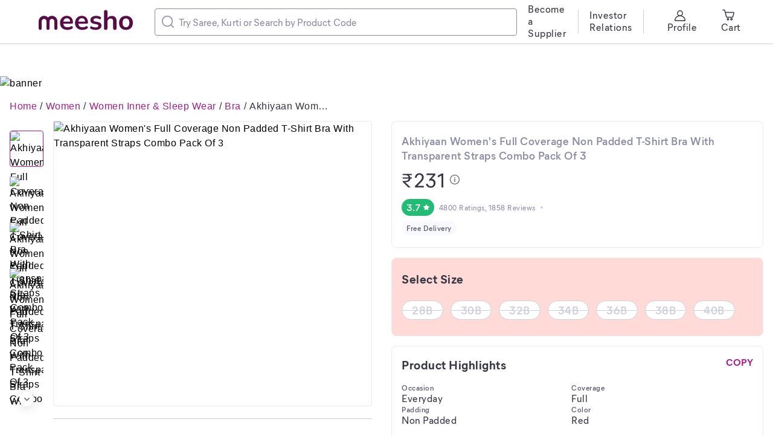

--- FILE ---
content_type: text/html; charset=utf-8
request_url: https://www.meesho.com/akhiyaan-womens-full-coverage-non-padded-t-shirt-bra-with-transparent-straps-combo-pack-of-3/p/2y7ey
body_size: 37867
content:
<!DOCTYPE html><html lang="en"><head><meta charSet="utf-8" data-next-head=""/><meta name="viewport" content="width=device-width,initial-scale=1,maximum-scale=1,user-scalable=no" data-next-head=""/><title data-next-head="">Akhiyaan Women&#x27;s Full Coverage Non Padded T-Shirt Bra With Transparent Straps Combo Pack Of 3</title><meta name="description" content="Name: Akhiyaan Women&#x27;s Full Coverage Non Padded T-Shirt Bra With Transparent Straps Combo Pack Of 3
Fabric: Cotton Blend
Print or Pattern Type: Solid
Padding: Non Padded
Type: Everyday Bra
Wiring: Non Wired
Seam Style: Seamless
Net Quantity (N): 3
Add On: Straps
Sizes:
36B (Underbust Size: 31 in, Overbust Size: 37 in) 
38B (Underbust Size: 33 in, Overbust Size: 39 in) 
40B (Underbust Size: 35 in, Overbust Size: 41 in) 

Country of Origin: India" data-next-head=""/><meta property="keywords" content="meesho,products" data-next-head=""/><meta property="twitter:creator" content="Meesho" data-next-head=""/><meta property="twitter:title" content="Akhiyaan Women&#x27;s Full Coverage Non Padded T-Shirt Bra With Transparent Straps Combo Pack Of 3" data-next-head=""/><meta property="twitter:description" content="Name: Akhiyaan Women&#x27;s Full Coverage Non Padded T-Shirt Bra With Transparent Straps Combo Pack Of 3
Fabric: Cotton Blend
Print or Pattern Type: Solid
Padding: Non Padded
Type: Everyday Bra
Wiring: Non Wired
Seam Style: Seamless
Net Quantity (N): 3
Add On: Straps
Sizes:
36B (Underbust Size: 31 in, Overbust Size: 37 in) 
38B (Underbust Size: 33 in, Overbust Size: 39 in) 
40B (Underbust Size: 35 in, Overbust Size: 41 in) 

Country of Origin: India" data-next-head=""/><meta name="google-site-verification" content="EiBr3hKwYk-VNJuHPL7JVyg7exaUSOgsLYJvK2C6DJc" data-next-head=""/><meta property="twitter:card" content="summary" data-next-head=""/><meta name="robots" content="noindex" data-next-head=""/><meta name="googlebot" content="noindex" data-next-head=""/><meta property="og:image" content="https://images.meesho.com/images/products/4955146/1_512.avif?width=512" data-next-head=""/><meta property="og:image:secure" content="https://images.meesho.com/images/products/4955146/1_512.avif?width=512" data-next-head=""/><meta property="og:type" content="article" data-next-head=""/><meta property="og:url" content="https://www.meesho.com/akhiyaan-womens-full-coverage-non-padded-t-shirt-bra-with-transparent-straps-combo-pack-of-3/p/2y7ey" data-next-head=""/><meta property="og:description" content="Akhiyaan Women&#x27;s Full Coverage Non Padded T-Shirt Bra With Transparent Straps Combo Pack Of 3" data-next-head=""/><link rel="canonical" href="https://www.meesho.com/akhiyaan-womens-full-coverage-non-padded-t-shirt-bra-with-transparent-straps-combo-pack-of-3/p/2y7ey" data-next-head=""/><link rel="preload" as="image" fetchPriority="high" href="https://images.meesho.com/images/products/4955146/1_512.avif?width=512" data-next-head=""/><link rel="preload" as="image" fetchPriority="high" href="https://images.meesho.com/images/products/4955146/1_512.webp?width=512" data-next-head=""/><meta http-equiv="X-UA-Compatible" content="IE=edge" data-next-head=""/><link rel="preconnect" href="https://images.meesho.com"/><link rel="dns-prefetch" href="https://images.meesho.com"/><link rel="preconnect" href="https://www.googletagmanager.com"/><link rel="dns-prefetch" href="https://www.googletagmanager.com"/><link rel="preconnect" href="https://connect.facebook.net"/><link rel="dns-prefetch" href="https://connect.facebook.net"/><link rel="preload" as="style" href="https://www.meesho.com/css/mier-fonts.css?display=swap"/><link rel="manifest" href="/manifest.json"/><script type="application/ld+json" data-next-head="">{"@context":"https://schema.org","@type":"Organization","url":"https://www.meesho.com","logo":"https://www.meesho.com/assets/svgicons/meeshoLogo.svg","name":"Meesho","contactPoint":[{"@type":"ContactPoint","email":"query@meesho.com","contactType":"Customer Service"}],"sameAs":["https://x.com/Meesho_Official","https://www.facebook.com/meeshosupply","https://www.instagram.com/meeshoapp","https://www.youtube.com/channel/UCaGHIRKYUYlaI_ZAt2hxpjw","https://www.linkedin.com/company/meesho"]}</script><script type="application/ld+json" data-next-head="">{"@context":"http://schema.org","@type":"Product","name":"Akhiyaan Women's Full Coverage Non Padded T-Shirt Bra With Transparent Straps Combo Pack Of 3","image":["https://images.meesho.com/images/products/4955146/1_512.avif?width=512","https://images.meesho.com/images/products/4955146/vrn5h_512.avif?width=512","https://images.meesho.com/images/products/4955146/n01lr_512.avif?width=512","https://images.meesho.com/images/products/4955146/aapfi_512.avif?width=512"],"sku":"2y7ey","mpn":"2y7ey","brand":{"@type":"Thing","name":"Nice-Look Hosiery"},"offers":{"@type":"Offer","priceCurrency":"INR","price":231,"availability":"OutOfStock","url":"https://www.meesho.com/akhiyaan-womens-full-coverage-non-padded-t-shirt-bra-with-transparent-straps-combo-pack-of-3/p/2y7ey"},"review":[{"@type":"Review","author":{"@type":"Person","name":"Poonam Sharma"},"datePublished":"2020-08-02 13:25:01","reviewBody":"One piece is defective and large in size other two is perfect and clothe quality is also very good.","reviewRating":{"@type":"Rating","bestRating":"5","ratingValue":4,"worstRating":"1"}},{"@type":"Review","author":{"@type":"Person","name":"kanitha"},"datePublished":"2020-07-20 18:51:22","reviewBody":"Nice.very soft material","reviewRating":{"@type":"Rating","bestRating":"5","ratingValue":4,"worstRating":"1"}}],"aggregateRating":{"@type":"AggregateRating","ratingValue":3.7,"reviewCount":1858}}</script><script type="application/ld+json" data-next-head="">{"@context":"https://schema.org","@type":"BreadcrumbList","itemListElement":[{"@type":"ListItem","position":1,"name":"Home","item":"https://www.meesho.com/"},{"@type":"ListItem","position":2,"name":"Women","item":"https://www.meesho.com/women/pl/44l4"},{"@type":"ListItem","position":3,"name":"Women Inner & Sleep Wear","item":"https://www.meesho.com/women-innerwear/pl/1mzg"},{"@type":"ListItem","position":4,"name":"Bra","item":"https://www.meesho.com/ladies-bra/pl/3ji"},{"@type":"ListItem","position":5,"name":"Akhiyaan Women's Full Coverage Non Padded T-Shirt Bra With Transparent Straps Combo Pack Of 3","item":"https://www.meesho.com/akhiyaan-womens-full-coverage-non-padded-t-shirt-bra-with-transparent-straps-combo-pack-of-3/p/2y7ey"}]}</script><link href="https://www.meesho.com/css/mier-fonts.css?display=swap" rel="stylesheet"/><noscript data-n-css=""></noscript><script defer="" noModule="" src="/_next/static/chunks/polyfills-42372ed130431b0a.js"></script><script defer="" src="/_next/static/chunks/7710-9394e33b5f61c1a4.js"></script><script defer="" src="/_next/static/chunks/DesktopPDPPage.df60fa0c0fb86c0d.js"></script><script defer="" src="/_next/static/chunks/8230-3d85279196fc27e2.js"></script><script defer="" src="/_next/static/chunks/8417-f09e42ad871f530e.js"></script><script defer="" src="/_next/static/chunks/8725-a992002dd6ce30b6.js"></script><script defer="" src="/_next/static/chunks/508-461242c2826103ed.js"></script><script defer="" src="/_next/static/chunks/7021.ea8d8a79f39847d9.js"></script><script defer="" src="/_next/static/chunks/3541.1a9cd9ca68e0d19c.js"></script><script defer="" src="/_next/static/chunks/9520.d531459353aff13e.js"></script><script defer="" src="/_next/static/chunks/8167.9c6dea4ef920fc29.js"></script><script defer="" src="/_next/static/chunks/SEOHead.095db5dba4c24299.js"></script><script defer="" src="/_next/static/chunks/ProductCard.7f18f084c98bd2f0.js"></script><script defer="" src="/_next/static/chunks/ProductDesktopImage.a78024cd3ff2e2ed.js"></script><script defer="" src="/_next/static/chunks/NewSimilarProductCarouse.466ae3932161ecc3.js"></script><script defer="" src="/_next/static/chunks/9915.8f0450d2583e8a4e.js"></script><script defer="" src="/_next/static/chunks/ShippingInfo.b65f36dd60dd5d3b.js"></script><script defer="" src="/_next/static/chunks/MrpTooltip.5b117057a230977c.js"></script><script defer="" src="/_next/static/chunks/DeliveryBadge.3ae952a80f854c49.js"></script><script defer="" src="/_next/static/chunks/SizeSelection.f16c6be736d53c1c.js"></script><script defer="" src="/_next/static/chunks/1598.6cf99637e1958f54.js"></script><script defer="" src="/_next/static/chunks/ProductDescription.e22f7fb24e5f99c5.js"></script><script defer="" src="/_next/static/chunks/4474.85bd22e01679d225.js"></script><script defer="" src="/_next/static/chunks/ShopCard.2d6b7976d1b8cbfb.js"></script><script defer="" src="/_next/static/chunks/2044.35d3749ffaecef65.js"></script><script defer="" src="/_next/static/chunks/RatingReviewWrapper.7905612ee5777397.js"></script><script defer="" src="/_next/static/chunks/3423.14a3094a213b46a1.js"></script><script defer="" src="/_next/static/chunks/Marketing.c778bb1c8b051883.js"></script><script defer="" src="/_next/static/chunks/UpdateCart.80a2eaba82afa94b.js"></script><script defer="" src="/_next/static/chunks/4121-f9432a124ef7f086.js"></script><script defer="" src="/_next/static/chunks/3791-5259187db848e5fd.js"></script><script defer="" src="/_next/static/chunks/FilterLoaderDesktop-e86d41f69f7338bd.js"></script><script defer="" src="/_next/static/chunks/ProductRecommendListing.02a9bb16fe64a804.js"></script><script defer="" src="/_next/static/chunks/1734-44c5a7c1a23d8194.js"></script><script defer="" src="/_next/static/chunks/681.e51b0f4cf4e19a60.js"></script><script src="/_next/static/chunks/webpack-c9017e1527fb07f5.js" defer=""></script><script src="/_next/static/chunks/framework-a6e4f5e965c366e9.js" defer=""></script><script src="/_next/static/chunks/main-df893ee009db119b.js" defer=""></script><script src="/_next/static/chunks/pages/_app-5057887652715377.js" defer=""></script><script src="/_next/static/chunks/915-7ed74ea3878e024a.js" defer=""></script><script src="/_next/static/chunks/6496-0bc4695aff9e5fdf.js" defer=""></script><script src="/_next/static/chunks/pages/%5Bcategory%5D/p/%5Bp_id%5D-85b81239cab49447.js" defer=""></script><script src="/_next/static/a2cedb2381296d12cdac7391ddda3f9b9d160f1b/_buildManifest.js" defer=""></script><script src="/_next/static/a2cedb2381296d12cdac7391ddda3f9b9d160f1b/_ssgManifest.js" defer=""></script><style id="__jsx-1786553767">body{margin:0;padding:0;}</style><style data-styled="" data-styled-version="6.1.16">*,*::before,*::after{padding:0;margin:0;box-sizing:border-box;}/*!sc*/
html{line-height:16px;}/*!sc*/
data-styled.g1[id="sc-global-jNcmAa1"]{content:"sc-global-jNcmAa1,"}/*!sc*/
.bCjyid{width:100%;padding-right:0px;padding-left:0px;margin-right:auto;margin-left:auto;}/*!sc*/
@media (min-width: 576px){.bCjyid{max-width:540px;}}/*!sc*/
@media (min-width: 768px){.bCjyid{max-width:720px;}}/*!sc*/
@media (min-width: 992px){.bCjyid{max-width:960px;}}/*!sc*/
@media (min-width: 1328px){.bCjyid{max-width:1328px;}}/*!sc*/
data-styled.g2[id="sc-VHjGu"]{content:"bCjyid,"}/*!sc*/
.KMDTw{display:-ms-flexbox;display:flex;-ms-flex-wrap:wrap;flex-wrap:wrap;margin-right:-8px;margin-left:-8px;}/*!sc*/
data-styled.g3[id="sc-gnOvAp"]{content:"KMDTw,"}/*!sc*/
.ePrwIl{position:relative;width:100%;min-height:1px;padding-right:8px;padding-left:8px;}/*!sc*/
@media (min-width: 768px){.ePrwIl{-ms-flex:0 0 33.333333333333336%;flex:0 0 33.333333333333336%;max-width:33.333333333333336%;}}/*!sc*/
@media (min-width: 992px){.ePrwIl{-ms-flex:0 0 50%;flex:0 0 50%;max-width:50%;}}/*!sc*/
@media (min-width: 992px){.ePrwIl{margin-left:8.333333333333334%;}}/*!sc*/
.bcDMUN{position:relative;width:100%;min-height:1px;padding-right:8px;padding-left:8px;}/*!sc*/
@media (min-width: 768px){.bcDMUN{-ms-flex:0 0 33.333333333333336%;flex:0 0 33.333333333333336%;max-width:33.333333333333336%;}}/*!sc*/
@media (min-width: 992px){.bcDMUN{-ms-flex:0 0 50%;flex:0 0 50%;max-width:50%;}}/*!sc*/
.hoEJEH{position:relative;width:100%;min-height:1px;padding-right:8px;padding-left:8px;}/*!sc*/
.eDUibR{position:relative;width:100%;min-height:1px;padding-right:8px;padding-left:8px;}/*!sc*/
@media (min-width: 992px){.eDUibR{-ms-flex:0 0 100%;flex:0 0 100%;max-width:100%;}}/*!sc*/
data-styled.g4[id="sc-dQkurY"]{content:"ePrwIl,bcDMUN,hoEJEH,eDUibR,"}/*!sc*/
.eJycqd{margin:0;}/*!sc*/
data-styled.g6[id="sc-glJfXD"]{content:"eJycqd,"}/*!sc*/
.kBqyGz{color:#353543;font-style:normal;font-weight:500;font-size:16px;line-height:20px;font-family:Mier book;margin:0px;padding:0px;}/*!sc*/
.bzKJDM{color:#353543;font-style:normal;font-weight:700;font-size:20px;line-height:28px;font-family:Mier bold;margin:0px;padding:0px;}/*!sc*/
.bIeHMb{color:#8B8BA3;font-style:normal;font-weight:600;font-size:18px;line-height:24px;font-family:Mier demi;margin:0px;padding:0px;}/*!sc*/
.haKcEH{color:#353543;font-style:normal;font-weight:500;font-size:32px;line-height:40px;font-family:Mier book;margin:0px;padding:0px;}/*!sc*/
.jklcNf{color:#ffffff;font-style:normal;font-weight:600;font-size:16px;line-height:20px;font-family:Mier demi;margin:0px;padding:0px;}/*!sc*/
.IwbSn{color:#8B8BA3;font-style:normal;font-weight:500;font-size:12px;line-height:16px;font-family:Mier book;margin:0px;padding:0px;}/*!sc*/
.hllmXK{color:#616173;font-style:normal;font-weight:600;font-size:12px;line-height:16px;font-family:Mier demi;text-align:center;margin:0px;padding:0px;}/*!sc*/
.kWffRQ{color:#CECEDE;font-style:normal;font-weight:600;font-size:18px;line-height:24px;font-family:Mier demi;text-align:center;margin:0px;padding:0px;}/*!sc*/
.gJCyan{color:#353543;font-style:normal;font-weight:700;font-size:20px;line-height:28px;font-family:Mier bold;margin:0px;padding:16px;}/*!sc*/
.kfMsFG{color:#9F2089;font-style:normal;font-weight:700;font-size:16px;line-height:20px;font-family:Mier bold;margin:0px;padding:0px;}/*!sc*/
.gajgNi{color:#616173;font-style:normal;font-weight:600;font-size:12px;line-height:16px;font-family:Mier demi;margin:0px;padding:0px;}/*!sc*/
.gWcmRE{color:#616173;font-style:normal;font-weight:500;font-size:16px;line-height:20px;font-family:Mier book;margin:0px;padding:0px;}/*!sc*/
.fqxzsU{color:#353543;font-style:normal;font-weight:700;font-size:20px;line-height:28px;font-family:Mier bold;text-align:left;margin:0px;padding:0px;}/*!sc*/
.bFFZXz{color:#353543;font-style:normal;font-weight:600;font-size:18px;line-height:24px;font-family:Mier demi;text-align:left;margin:0px;padding:0px;padding-left:12px;padding-right:50px;}/*!sc*/
.bIvRft{color:#9F2089;font-style:normal;font-weight:600;font-size:18px;line-height:24px;font-family:Mier demi;margin:0px;padding:0px;}/*!sc*/
.fSsoMQ{color:#5585f8;font-style:normal;font-weight:600;font-size:16px;line-height:20px;font-family:Mier demi;margin:0px;padding:0px;}/*!sc*/
.caxndv{color:#8B8BA3;font-style:normal;font-weight:500;font-size:16px;line-height:20px;font-family:Mier book;text-align:left;margin:0px;padding:0px;padding-top:4px;}/*!sc*/
.jLsXoW{color:#353543;font-style:normal;font-weight:600;font-size:18px;line-height:24px;font-family:Mier demi;margin:0px;padding:0px;padding-bottom:2px;padding-top:2px;}/*!sc*/
.jCiOYH{color:#353543;font-style:normal;font-weight:700;font-size:20px;line-height:28px;font-family:Mier bold;text-align:left;margin:0px;margin-bottom:32px;padding:0px;}/*!sc*/
.fDqAoN{color:#038D63;font-style:normal;font-weight:700;font-size:48px;line-height:52px;font-family:Mier bold;margin:0px;padding:0px;padding-right:5px;}/*!sc*/
.fTrqZg{color:#8B8BA3;font-style:normal;font-weight:600;font-size:12px;line-height:16px;font-family:Mier demi;margin:0px;padding:0px;}/*!sc*/
.bbSfYt{color:#353543;font-style:normal;font-weight:600;font-size:12px;line-height:16px;font-family:Mier demi;text-align:left;margin:0px;padding:0px;}/*!sc*/
.kmwNqo{color:#8B8BA3;font-style:normal;font-weight:600;font-size:12px;line-height:16px;font-family:Mier demi;text-align:left;margin:0px;padding:0px;}/*!sc*/
.heJNlj{color:#616173;font-style:normal;font-weight:600;font-size:16px;line-height:20px;font-family:Mier demi;margin:0px;padding:0px;}/*!sc*/
.cHwNps{color:#353543;font-style:normal;font-weight:600;font-size:12px;line-height:16px;font-family:Mier demi;margin:0px;margin-top:3px;padding:0px;}/*!sc*/
data-styled.g7[id="sc-dOfePm"]{content:"kBqyGz,bzKJDM,bIeHMb,haKcEH,jklcNf,IwbSn,hllmXK,kWffRQ,gJCyan,kfMsFG,gajgNi,gWcmRE,fqxzsU,bFFZXz,bIvRft,fSsoMQ,caxndv,jLsXoW,jCiOYH,fDqAoN,fTrqZg,bbSfYt,kmwNqo,heJNlj,cHwNps,"}/*!sc*/
.dnzSrZ{height:100%;background-color:#CECEDE;border-radius:2px;width:1px;}/*!sc*/
.jWGyLd{height:1px;background-color:#CECEDE;border-radius:2px;width:100%;}/*!sc*/
data-styled.g12[id="sc-gIIpAQ"]{content:"dnzSrZ,jWGyLd,"}/*!sc*/
.ghANen{background-color:#ffffff;border-radius:8px;}/*!sc*/
.dkFjew{background-color:#ffffff;border-radius:8px;margin-left:18px;margin-right:18px;}/*!sc*/
.cEGPDc{background-color:#ffffff;border-radius:8px;margin-left:24px;margin-right:24px;}/*!sc*/
.uIWgM{background-color:#ffffff;border-radius:8px;margin-top:20px;}/*!sc*/
.hdiEpL{background-color:#ffffff;border-radius:8px;padding-top:20px;}/*!sc*/
.dnTvqV{background-color:#ffffff;border-radius:8px;margin-top:16px;padding-top:16px;padding-bottom:16px;}/*!sc*/
.krCeEM{background-color:#ffffff;border-radius:8px;margin-bottom:16px;padding-top:20px;padding-bottom:20px;padding-left:16px;padding-right:16px;border:1px solid #EAEAF2;}/*!sc*/
.cnXKfN{background-color:#ffffff;border-radius:8px;padding-top:8px;}/*!sc*/
.kQnuyF{background-color:#ffffff;border-radius:8px;margin-top:12px;}/*!sc*/
.ieNFkj{background-color:#ffffff;border-radius:8px;margin-bottom:16px;border:1px solid #EAEAF2;}/*!sc*/
.eQserF{background-color:#ffffff;border-radius:8px;margin-right:15px;}/*!sc*/
.hxzkYy{background-color:#ffffff;border-radius:8px;margin-bottom:8px;}/*!sc*/
.fhkGDx{background-color:#ffffff;border-radius:8px;margin-top:16px;}/*!sc*/
.fQrfrw{background-color:#ffffff;border-radius:8px;margin-bottom:16px;padding:17px 18px 21px 16px;border:1px solid #EAEAF2;}/*!sc*/
.fTiglu{background-color:#ffffff;border-radius:8px;padding-top:12px;}/*!sc*/
.kpCOhJ{background-color:#ffffff;border-radius:8px;padding-left:84px;}/*!sc*/
.kXwmhk{background-color:#ffffff;border-radius:8px;margin-right:32px;}/*!sc*/
.gnwUHy{background-color:#CECEDE;border-radius:8px;}/*!sc*/
.lgbbvF{background-color:#ffffff;border-radius:8px;border:1px solid #EAEAF2;}/*!sc*/
.esmMHS{background-color:#ffffff;border-radius:8px;margin-bottom:16px;padding-top:20px;padding-bottom:20px;padding-left:16px;padding-right:16px;}/*!sc*/
.cEqjFZ{background-color:#ffffff;border-radius:8px;margin-left:12px;}/*!sc*/
.iFfCbr{background-color:#ffffff;border-radius:0px;}/*!sc*/
data-styled.g13[id="sc-kFkjun"]{content:"ghANen,dkFjew,cEGPDc,uIWgM,hdiEpL,dnTvqV,krCeEM,cnXKfN,kQnuyF,ieNFkj,eQserF,hxzkYy,fhkGDx,fQrfrw,fTiglu,kpCOhJ,kXwmhk,gnwUHy,lgbbvF,esmMHS,cEqjFZ,iFfCbr,"}/*!sc*/
.AQmjU{height:20px;width:20px;cursor:inherit;}/*!sc*/
.AQmjU *{fill:#8B8BA3;}/*!sc*/
.cAjluX{margin-right:8px;height:20px;width:20px;cursor:inherit;}/*!sc*/
.Tzqrb{margin-right:8px;height:20px;width:20px;cursor:inherit;}/*!sc*/
.Tzqrb *{stroke:#353543;}/*!sc*/
.fYhmeJ{height:9px;width:9px;cursor:inherit;}/*!sc*/
.hYUJIv{height:16px;width:16px;cursor:pointer;}/*!sc*/
.iPRjAT{margin-left:4px;height:10px;width:10px;cursor:inherit;}/*!sc*/
.iPRjAT *{fill:#ffffff;}/*!sc*/
.jtWsiZ{height:20px;width:20px;cursor:inherit;}/*!sc*/
.fnFmhk{margin-left:4px;height:10px;width:10px;cursor:inherit;}/*!sc*/
.fnFmhk *{fill:#5585f8;}/*!sc*/
.beRMyQ{height:20px;width:20px;cursor:inherit;}/*!sc*/
.beRMyQ *{fill:#038D63;}/*!sc*/
.gZrNdN{height:24px;width:24px;cursor:inherit;}/*!sc*/
.jqYsza{height:20px;width:20px;cursor:inherit;}/*!sc*/
.jqYsza *{fill:#616173;}/*!sc*/
.dqUIni{height:20px;width:20px;cursor:inherit;}/*!sc*/
.dqUIni *{fill:#9F2089;}/*!sc*/
data-styled.g14[id="sc-ihGilW"]{content:"AQmjU,cAjluX,Tzqrb,fYhmeJ,hYUJIv,iPRjAT,jtWsiZ,fnFmhk,beRMyQ,gZrNdN,jqYsza,dqUIni,"}/*!sc*/
.dqtHzr{text-transform:uppercase;}/*!sc*/
data-styled.g16[id="sc-cRHGzb"]{content:"dqtHzr,"}/*!sc*/
.hqPlyb{cursor:pointer;text-align:center;font-style:normal;text-align:center;letter-spacing:0.0015em;font-size:13px;line-height:16px;border-radius:4px;color:#9F2089;background:inherit;border:none;padding:0px 0px;text-transform:capitalize;margin:16px;}/*!sc*/
.hqPlyb :disabled{opacity:40%;cursor:not-allowed;pointer-events:none;}/*!sc*/
.bEmoPT{cursor:pointer;text-align:center;font-style:normal;text-align:center;letter-spacing:0.0015em;font-size:15px;line-height:20px;border-radius:4px;color:pinkBase;background:#ffffff;border:1px solid pinkBase;padding:8px 12px;}/*!sc*/
.bEmoPT :disabled{opacity:40%;cursor:not-allowed;pointer-events:none;}/*!sc*/
.gKmWEc{cursor:pointer;text-align:center;font-style:normal;text-align:center;letter-spacing:0.0015em;font-size:13px;line-height:16px;border-radius:4px;color:#9F2089;background:inherit;border:none;padding:0px 0px;text-transform:capitalize;}/*!sc*/
.gKmWEc :disabled{opacity:40%;cursor:not-allowed;pointer-events:none;}/*!sc*/
data-styled.g25[id="sc-dUwGTt"]{content:"hqPlyb,bEmoPT,gKmWEc,"}/*!sc*/
.iblYAL{display:flex;justify-content:center;align-items:center;flex-direction:row;}/*!sc*/
data-styled.g26[id="sc-eUzcTs"]{content:"iblYAL,"}/*!sc*/
html{line-height:1.15;-webkit-text-size-adjust:100%;}/*!sc*/
body{margin:0;}/*!sc*/
main{display:block;}/*!sc*/
h1{font-size:2em;margin:0.67em 0;}/*!sc*/
hr{box-sizing:content-box;height:0;overflow:visible;}/*!sc*/
pre{font-family:monospace,monospace;font-size:1em;}/*!sc*/
a{background-color:transparent;}/*!sc*/
abbr[title]{border-bottom:none;text-decoration:underline;text-decoration:underline dotted;}/*!sc*/
b,strong{font-weight:bolder;}/*!sc*/
code,kbd,samp{font-family:monospace,monospace;font-size:1em;}/*!sc*/
small{font-size:80%;}/*!sc*/
sub,sup{font-size:75%;line-height:0;position:relative;vertical-align:baseline;}/*!sc*/
sub{bottom:-0.25em;}/*!sc*/
sup{top:-0.5em;}/*!sc*/
img{border-style:none;}/*!sc*/
button,input,optgroup,select,textarea{font-family:inherit;font-size:100%;line-height:1.15;margin:0;}/*!sc*/
button,input{overflow:visible;}/*!sc*/
button,select{text-transform:none;}/*!sc*/
button,[type="button"],[type="reset"],[type="submit"]{-webkit-appearance:button;}/*!sc*/
button::-moz-focus-inner,[type="button"]::-moz-focus-inner,[type="reset"]::-moz-focus-inner,[type="submit"]::-moz-focus-inner{border-style:none;padding:0;}/*!sc*/
button:-moz-focusring,[type="button"]:-moz-focusring,[type="reset"]:-moz-focusring,[type="submit"]:-moz-focusring{outline:1px dotted ButtonText;}/*!sc*/
fieldset{padding:0.35em 0.75em 0.625em;}/*!sc*/
legend{box-sizing:border-box;color:inherit;display:table;max-width:100%;padding:0;white-space:normal;}/*!sc*/
progress{vertical-align:baseline;}/*!sc*/
textarea{overflow:auto;}/*!sc*/
[type="checkbox"],[type="radio"]{box-sizing:border-box;padding:0;}/*!sc*/
[type="number"]::-webkit-inner-spin-button,[type="number"]::-webkit-outer-spin-button{height:auto;}/*!sc*/
[type="search"]{-webkit-appearance:textfield;outline-offset:-2px;}/*!sc*/
[type="search"]::-webkit-search-decoration{-webkit-appearance:none;}/*!sc*/
::-webkit-file-upload-button{-webkit-appearance:button;font:inherit;}/*!sc*/
details{display:block;}/*!sc*/
summary{display:list-item;}/*!sc*/
template{display:none;}/*!sc*/
[hidden]{display:none;}/*!sc*/
body{margin:0;font-family:-apple-system,'Helvetica Neue',sans-serif,'Mier Book';font-size:16px;font-weight:400;letter-spacing:0.5px;line-height:1.5;text-align:left;font-display:swap;}/*!sc*/
.offline{pointer-events:none!important;overflow:hidden!important;}/*!sc*/
a,u{text-decoration:none;}/*!sc*/
input[type='text'],input[type='number'],select,textarea{-webkit-appearance:none;-moz-appearance:none;appearance:none;}/*!sc*/
input:-webkit-autofill{-webkit-box-shadow:0 0 0 50px white inset;-webkit-text-fill-color:#333;}/*!sc*/
.scrollHide::-webkit-scrollbar{display:none;}/*!sc*/
.scrollHide{-ms-overflow-style:none;scrollbar-width:none;}/*!sc*/
data-styled.g28[id="sc-global-hiTuon1"]{content:"sc-global-hiTuon1,"}/*!sc*/
.Dmlzp{display:block;}/*!sc*/
.qHEhj{display:block;width:100%;height:100%;position:absolute;top:0;left:0;}/*!sc*/
data-styled.g44[id="AvifImage__ImageWrapper-sc-1055enk-0"]{content:"Dmlzp,qHEhj,"}/*!sc*/
.fyuprn{pointer-events:none;color:#616173;background:#F8F8FF;padding:4px 8px;border-radius:48px;display:inline-flex;}/*!sc*/
data-styled.g47[id="sc-gKcHA-D"]{content:"fyuprn,"}/*!sc*/
.dvcfBZ{position:relative;}/*!sc*/
.dvcfBZ .component-overlay-loader{position:absolute;background-color:rgba(51, 51, 51, 0.3);z-index:12;}/*!sc*/
.dvcfBZ .component-overlay-loader .svg-loader-backdrop{position:absolute;}/*!sc*/
.bjwIrv{position:relative;}/*!sc*/
.bjwIrv .component-overlay-loader{position:absolute;background-color:rgba(233, 233, 233, 0.3);z-index:12;}/*!sc*/
.bjwIrv .component-overlay-loader .svg-loader-backdrop{position:absolute;}/*!sc*/
data-styled.g102[id="Loaderstyled__OverlayAndContentContainer-sc-w4grmz-8"]{content:"dvcfBZ,bjwIrv,"}/*!sc*/
.cRjInq{display:inline-flex;justify-content:center;align-items:center;border-radius:16px;padding:4px 8px;background:#23BB75;fill:#ffffff;}/*!sc*/
.gpiNZI{display:inline-flex;justify-content:center;align-items:center;border-radius:16px;padding:4px 8px;background:#ffffff;fill:#5585f8;box-shadow:inset 0px 0px 0px 1px #e7eeff;}/*!sc*/
.cnIQtr{display:inline-flex;justify-content:center;align-items:center;border-radius:16px;padding:4px 8px;background:#038D63;fill:#ffffff;}/*!sc*/
data-styled.g141[id="sc-kCDvBi"]{content:"cRjInq,gpiNZI,cnIQtr,"}/*!sc*/
.ccqFBY{display:flex;align-items:center;width:400px;border:1px solid #8B8BA3;border-radius:4px;padding:11px;}/*!sc*/
data-styled.g142[id="sc-jMUKdB"]{content:"ccqFBY,"}/*!sc*/
.eByzkT{height:100%;display:flex;padding:0;padding-right:8px;align-items:center;justify-content:center;}/*!sc*/
data-styled.g143[id="sc-kMXgdA"]{content:"eByzkT,"}/*!sc*/
.egrFLn{border-radius:0 12px 12px 0;letter-spacing:0.0025em;box-sizing:border-box;flex:1;padding:0;border:none;height:100%;width:100%;caret-color:#9F2089;}/*!sc*/
.egrFLn::placeholder{color:#8B8BA3;}/*!sc*/
.egrFLn:active,.egrFLn:focus{outline:none;}/*!sc*/
data-styled.g146[id="sc-buNqiq"]{content:"egrFLn,"}/*!sc*/
.dyqqpP{display:flex;flex-wrap:wrap;}/*!sc*/
data-styled.g152[id="sc-hcfdRk"]{content:"dyqqpP,"}/*!sc*/
.YilGb{display:none;}/*!sc*/
data-styled.g183[id="SEONavTree__StyledNavTree-sc-ozdxs8-0"]{content:"YilGb,"}/*!sc*/
.JnqIg{margin-top:126px;width:100%;height:auto;cursor:pointer;}/*!sc*/
data-styled.g185[id="FODBannerstyled__FODBannerImage-sc-w8iw6c-0"]{content:"JnqIg,"}/*!sc*/
.kkYHLX.kkYHLX{background:#F8F8FF;margin-top:40px;}/*!sc*/
.kkYHLX.kkYHLX.removeFooter{height:0;padding:0!important;overflow:hidden;}/*!sc*/
data-styled.g201[id="Footerstyled__CardStyled-sc-cq99yi-12"]{content:"kkYHLX,"}/*!sc*/
.ggRIXx{max-width:1920px;padding:0 64px;}/*!sc*/
data-styled.g241[id="DesktopHeader__ContainerStyled-sc-r0p6o1-0"]{content:"ggRIXx,"}/*!sc*/
.eLGJNy{position:fixed;z-index:10;width:100%;background:white;top:0;}/*!sc*/
.eLGJNy *::-webkit-scrollbar{width:0px;background:transparent;}/*!sc*/
data-styled.g242[id="DesktopHeader__HeaderStyled-sc-r0p6o1-1"]{content:"eLGJNy,"}/*!sc*/
.cAPtKW{position:absolute;z-index:1;height:24px;width:24px;cursor:pointer;border-radius:50%;display:inline-flex;justify-content:center;align-items:center;background-color:#ffffff;box-shadow:0px 2px 16px 2px rgba(34, 34, 34, 0.12);left:50%;transform:translateX(-50%);}/*!sc*/
.cAPtKW svg{transform:rotate(90deg);}/*!sc*/
.lenePc{position:absolute;z-index:1;height:24px;width:24px;cursor:pointer;border-radius:50%;display:inline-flex;justify-content:center;align-items:center;background-color:#ffffff;box-shadow:0px 2px 16px 2px rgba(34, 34, 34, 0.12);top:50%;transform:translateY(-50%);}/*!sc*/
data-styled.g250[id="sc-chKWNQ"]{content:"cAPtKW,lenePc,"}/*!sc*/
.loPVyA{bottom:0px;}/*!sc*/
.hcgNPo{bottom:0px;right:0px;}/*!sc*/
data-styled.g252[id="sc-eXqXva"]{content:"loPVyA,hcgNPo,"}/*!sc*/
.jDsLMb{outline:none;min-height:1px;padding:0;vertical-align:top;white-space:normal;display:block;margin-top:16px;}/*!sc*/
.dnqCsc{outline:none;min-height:1px;padding:0;vertical-align:top;white-space:normal;display:inline-block;margin-left:12px;width:calc(16.888% - 12px);}/*!sc*/
data-styled.g253[id="sc-ija-dtV"]{content:"jDsLMb,dnqCsc,"}/*!sc*/
.fjBppP{display:block;list-style:none;text-align:center;padding:0px;margin:0px;}/*!sc*/
data-styled.g255[id="sc-epqATU"]{content:"fjBppP,"}/*!sc*/
.gloQFA{width:auto;position:relative;height:auto;width:100%;display:inline-block;white-space:nowrap;overflow:hidden;vertical-align:top;padding-bottom:15px;}/*!sc*/
.eNrPUL{width:auto;position:relative;height:auto;width:100%;display:inline-block;white-space:nowrap;overflow:hidden;vertical-align:top;padding-right:11px;}/*!sc*/
data-styled.g256[id="sc-kqaRx"]{content:"gloQFA,eNrPUL,"}/*!sc*/
.djuduw{height:100%;transform:translateY(0%);transition:transform 0.6s ease-in-out;}/*!sc*/
.iocLlR{height:100%;transform:translateX(0%);transition:transform 0.6s ease-in-out;}/*!sc*/
data-styled.g257[id="sc-gRKWxe"]{content:"djuduw,iocLlR,"}/*!sc*/
.jKQTIM{position:relative;margin:0px;max-height:100%;max-width:100%;display:flex;}/*!sc*/
data-styled.g258[id="sc-cMKwuH"]{content:"jKQTIM,"}/*!sc*/
.jKpGtT{width:600px!important;}/*!sc*/
@media (max-width:1170px){.jKpGtT{max-width:300px;}}/*!sc*/
@media (max-width:1070px){.jKpGtT{max-width:250px;}}/*!sc*/
data-styled.g603[id="SearchInput__TextSearchStyled-sc-jwhbpx-0"]{content:"jKpGtT,"}/*!sc*/
.jFztPy.jFztPy{background:#e7eeff;display:flex;align-items:center;justify-content:space-between;padding:8px 0;}/*!sc*/
data-styled.g795[id="Marketing__MarketingCard-sc-1ngqanf-0"]{content:"jFztPy,"}/*!sc*/
.fDrJfz.fDrJfz{background:transparent;display:flex;flex-direction:column;align-items:center;justify-content:center;width:79px;width:100%;}/*!sc*/
data-styled.g796[id="Marketing__TagCardStyled-sc-1ngqanf-1"]{content:"fDrJfz,"}/*!sc*/
.fWyOwL:not(:first-child):not(:last-child){width:2px;height:32px;background:#ffffff;}/*!sc*/
data-styled.g797[id="Marketing__Divider-sc-1ngqanf-2"]{content:"fWyOwL,"}/*!sc*/
.grMAPd{text-align:center;}/*!sc*/
data-styled.g798[id="Marketing__Caption2Styled-sc-1ngqanf-3"]{content:"grMAPd,"}/*!sc*/
.lcqTbQ.lcqTbQ{border:1px solid #EAEAF2;border-radius:50%;}/*!sc*/
.lcqTbQ.lcqTbQ div{border-radius:4px;position:static!important;width:24px;height:24px;}/*!sc*/
.lcqTbQ.lcqTbQ img{position:static!important;}/*!sc*/
data-styled.g799[id="Marketing__ImageContainer-sc-1ngqanf-4"]{content:"lcqTbQ,"}/*!sc*/
.klIIWP{max-width:1328px;}/*!sc*/
data-styled.g800[id="Pagestyled__ContainerStyledProductRecomm-sc-ynkej6-0"]{content:"klIIWP,"}/*!sc*/
.absow{padding-top:18px;max-width:1328px;}/*!sc*/
@media (max-width:1328px){.absow{padding-left:8px;padding-right:8px;width:100vw;}}/*!sc*/
data-styled.g801[id="Pagestyled__ContainerStyled-sc-ynkej6-1"]{content:"absow,"}/*!sc*/
.jNVfUu{margin-left:0;flex:0 0 100%;}/*!sc*/
@media (max-width:1164px){.jNVfUu{margin-left:auto;margin-right:auto;}}/*!sc*/
data-styled.g802[id="Pagestyled__ColStyled-sc-ynkej6-2"]{content:"jNVfUu,"}/*!sc*/
.kgOTsJ{margin-top:-24px;}/*!sc*/
data-styled.g805[id="Pagestyled__ProductRecomCard-sc-ynkej6-5"]{content:"kgOTsJ,"}/*!sc*/
.dYDjgY{max-height:auto;overflow:auto;}/*!sc*/
data-styled.g809[id="ProductDescription__DetailsCardStyled-sc-1l1jg0i-0"]{content:"dYDjgY,"}/*!sc*/
.fAJQQx{border-bottom:0.8px dashed #616173;margin:8px 0 16px;display:block;width:fit-content;cursor:pointer;}/*!sc*/
data-styled.g810[id="ProductDescription__MoreInfoCaption-sc-1l1jg0i-1"]{content:"fAJQQx,"}/*!sc*/
.kqbyet{display:none;}/*!sc*/
data-styled.g811[id="ProductDescription__StyledCard-sc-1l1jg0i-2"]{content:"kqbyet,"}/*!sc*/
.dnQyUp{position:relative;display:inline-flex;margin-right:16px;border-radius:8px;overflow:hidden;}/*!sc*/
.dnQyUp:last-child{margin-right:0px;}/*!sc*/
data-styled.g812[id="MediaCard__MediaWrapper-sc-hfhfqq-0"]{content:"dnQyUp,"}/*!sc*/
.edrWNz{cursor:pointer;object-fit:cover;background:#EAEAF2;}/*!sc*/
data-styled.g813[id="MediaCard__StyledLazyImages-sc-hfhfqq-1"]{content:"edrWNz,"}/*!sc*/
.kssaYR{display:flex;align-items:center;flex-wrap:wrap;}/*!sc*/
.kssaYR >*{margin-right:8px;}/*!sc*/
data-styled.g816[id="Comment__FlexRow-sc-1ju5q0e-1"]{content:"kssaYR,"}/*!sc*/
.jOnkKO{width:4px;height:4px;border-radius:50%;}/*!sc*/
data-styled.g817[id="Comment__Dot-sc-1ju5q0e-2"]{content:"jOnkKO,"}/*!sc*/
.oOFuh{word-break:break-all;}/*!sc*/
data-styled.g818[id="Comment__CommentText-sc-1ju5q0e-3"]{content:"oOFuh,"}/*!sc*/
.jmrvVE{display:flex;flex-direction:column-reverse;width:100%;}/*!sc*/
data-styled.g819[id="RatingMap__RatingMapCard-sc-a5ve9b-0"]{content:"jmrvVE,"}/*!sc*/
.fjSfQI{height:6px;background:#EAEAF2;margin:0px 12px 0 5px;display:flex;flex-wrap:wrap;flex:1;}/*!sc*/
.fjSfQI span{width:9.104166666666668%;background:#F52833;border-radius:5px;transform:scaleX(1);transform-origin:left center;transition:transform 0.4s cubic-bezier(0,0,0.3,1) 0.3s,-webkit-transform 0.4s cubic-bezier(0,0,0.3,1) 0.3s;}/*!sc*/
.BaUNe{height:6px;background:#EAEAF2;margin:0px 12px 0 5px;display:flex;flex-wrap:wrap;flex:1;}/*!sc*/
.BaUNe span{width:4.520833333333334%;background:#EC803D;border-radius:5px;transform:scaleX(1);transform-origin:left center;transition:transform 0.4s cubic-bezier(0,0,0.3,1) 0.3s,-webkit-transform 0.4s cubic-bezier(0,0,0.3,1) 0.3s;}/*!sc*/
.hYFgZJ{height:6px;background:#EAEAF2;margin:0px 12px 0 5px;display:flex;flex-wrap:wrap;flex:1;}/*!sc*/
.hYFgZJ span{width:12.875%;background:#F4B743;border-radius:5px;transform:scaleX(1);transform-origin:left center;transition:transform 0.4s cubic-bezier(0,0,0.3,1) 0.3s,-webkit-transform 0.4s cubic-bezier(0,0,0.3,1) 0.3s;}/*!sc*/
.eaQcnV{height:6px;background:#EAEAF2;margin:0px 12px 0 5px;display:flex;flex-wrap:wrap;flex:1;}/*!sc*/
.eaQcnV span{width:27.6875%;background:#06A759;border-radius:5px;transform:scaleX(1);transform-origin:left center;transition:transform 0.4s cubic-bezier(0,0,0.3,1) 0.3s,-webkit-transform 0.4s cubic-bezier(0,0,0.3,1) 0.3s;}/*!sc*/
.cNAzyL{height:6px;background:#EAEAF2;margin:0px 12px 0 5px;display:flex;flex-wrap:wrap;flex:1;}/*!sc*/
.cNAzyL span{width:45.8125%;background:#06A759;border-radius:5px;transform:scaleX(1);transform-origin:left center;transition:transform 0.4s cubic-bezier(0,0,0.3,1) 0.3s,-webkit-transform 0.4s cubic-bezier(0,0,0.3,1) 0.3s;}/*!sc*/
data-styled.g820[id="RatingMap__RatingMeter-sc-a5ve9b-1"]{content:"fjSfQI,BaUNe,hYFgZJ,eaQcnV,cNAzyL,"}/*!sc*/
.IrYrI{display:flex;align-items:center;flex:1;margin-bottom:12px;}/*!sc*/
.IrYrI .rating_label{text-align:right;margin-right:12px;width:61px;}/*!sc*/
.IrYrI .rating_meter{flex:1;}/*!sc*/
.IrYrI .ratingCount{flex:0.1;}/*!sc*/
data-styled.g821[id="RatingMap__CountList-sc-a5ve9b-2"]{content:"IrYrI,"}/*!sc*/
.kZldIo{display:flex;padding:0 0 20px 0;align-items:center;width:100%;max-width:550px;}/*!sc*/
data-styled.g822[id="CountWrapper__CountWrapperCard-sc-fa0m6i-0"]{content:"kZldIo,"}/*!sc*/
.fayUMn{display:flex;flex-direction:column;margin-right:8%;}/*!sc*/
data-styled.g823[id="CountWrapper__LeftSection-sc-fa0m6i-1"]{content:"fayUMn,"}/*!sc*/
.cOuiET{display:flex;flex-direction:column;}/*!sc*/
data-styled.g824[id="CountWrapper__RatingReviewCount-sc-fa0m6i-2"]{content:"cOuiET,"}/*!sc*/
.eXHexU{display:flex;align-items:center;}/*!sc*/
data-styled.g825[id="CountWrapper__AverageRating-sc-fa0m6i-3"]{content:"eXHexU,"}/*!sc*/
.dmsUdl{display:flex;flex-direction:column;position:relative;align-items:center;}/*!sc*/
data-styled.g831[id="ShopCardstyled__ProfilePictureSection-sc-du9pku-0"]{content:"dmsUdl,"}/*!sc*/
.dafhjN{display:flex;flex-direction:column;}/*!sc*/
data-styled.g832[id="ShopCardstyled__ShopCardWrapper-sc-du9pku-1"]{content:"dafhjN,"}/*!sc*/
.ejZPNS{display:flex;flex-direction:column;}/*!sc*/
data-styled.g833[id="ShopCardstyled__ShopInfoSection-sc-du9pku-2"]{content:"ejZPNS,"}/*!sc*/
.gwcXxm{display:flex;justify-content:space-between;flex:1;align-items:center;}/*!sc*/
data-styled.g834[id="ShopCardstyled__RightSection-sc-du9pku-3"]{content:"gwcXxm,"}/*!sc*/
.FqAtp{display:flex;align-items:center;}/*!sc*/
data-styled.g835[id="ShopCardstyled__TopSection-sc-du9pku-4"]{content:"FqAtp,"}/*!sc*/
.kHPatM{display:flex;}/*!sc*/
data-styled.g836[id="ShopCardstyled__BottomSection-sc-du9pku-5"]{content:"kHPatM,"}/*!sc*/
.cIsgBy{word-wrap:break-word;align-self:center;}/*!sc*/
data-styled.g837[id="ShopCardstyled__ShopName-sc-du9pku-6"]{content:"cIsgBy,"}/*!sc*/
.hIsITD{width:100%;max-width:142px;border:1px solid #9F2089;}/*!sc*/
data-styled.g838[id="ShopCardstyled__ViewShopActionDesktop-sc-du9pku-7"]{content:"hIsITD,"}/*!sc*/
.vPRvH{display:flex;flex-direction:column;align-items:start;cursor:pointer;}/*!sc*/
data-styled.g842[id="ShopCardstyled__ValuePropCard-sc-du9pku-11"]{content:"vPRvH,"}/*!sc*/
.eRPXHK{background:#ffffff;padding:6px 16px;border-radius:40px;border:1px solid #CECEDE;margin:6px 12px 6px 0;min-width:46px;height:32px;display:flex;flex-direction:column;justify-content:center;align-items:center;position:relative;cursor:pointer;-webkit-tap-highlight-color:rgba(0,0,0,0);-webkit-tap-highlight-color:transparent;}/*!sc*/
data-styled.g848[id="SingleChip__StyledChip-sc-g3p1gd-0"]{content:"eRPXHK,"}/*!sc*/
.bkBqcK{position:absolute;bottom:50%;left:0;width:100%;background:#CECEDE;transform:translate(-1px,1px);}/*!sc*/
data-styled.g849[id="SingleChip__DividerSection-sc-g3p1gd-1"]{content:"bkBqcK,"}/*!sc*/
.ciMbcv.ciMbcv{margin-bottom:16px;background:#FFDAD6;}/*!sc*/
data-styled.g850[id="SizeSelectionstyled__SizeCard-sc-155vsje-0"]{content:"ciMbcv,"}/*!sc*/
.hagqdx.hagqdx{margin-bottom:16px;}/*!sc*/
data-styled.g851[id="SizeSelectionstyled__Headline6Styled-sc-155vsje-1"]{content:"hagqdx,"}/*!sc*/
.jYygXI.jYygXI{pointer-events:none;cursor:default;}/*!sc*/
data-styled.g852[id="SizeSelectionstyled__SizeSelectorChipsStyled-sc-155vsje-2"]{content:"jYygXI,"}/*!sc*/
.bbMJEd.bbMJEd{display:flex;justify-content:space-between;align-items:flex-start;}/*!sc*/
data-styled.g857[id="BrandLogosstyled__Header-sc-1k17oaa-0"]{content:"bbMJEd,"}/*!sc*/
.bpaPta.bpaPta{display:flex;}/*!sc*/
data-styled.g858[id="BrandLogosstyled__HeaderTitleWrapper-sc-1k17oaa-1"]{content:"bpaPta,"}/*!sc*/
.fuxjda{display:flex;align-items:center;}/*!sc*/
data-styled.g859[id="BrandLogosstyled__StyledLinkButton-sc-1k17oaa-2"]{content:"fuxjda,"}/*!sc*/
.eJUMQP{border:none;border-radius:0;overflow:hidden;background:#ffffff;color:#353543;padding:12px 16px;border-bottom:0;margin-top:0;margin-bottom:0;}/*!sc*/
data-styled.g864[id="CustomAccordion__AccordionContainer-sc-1ntyiim-0"]{content:"eJUMQP,"}/*!sc*/
.kZGvDo{padding:0;cursor:pointer;display:flex;justify-content:space-between;align-items:center;}/*!sc*/
data-styled.g865[id="CustomAccordion__AccordionHeader-sc-1ntyiim-1"]{content:"kZGvDo,"}/*!sc*/
.hHGocS{max-height:100%;display:none;overflow:hidden;transition:all 0.3s ease-out;margin-top:16px;}/*!sc*/
data-styled.g866[id="CustomAccordion__AccordionContent-sc-1ntyiim-2"]{content:"hHGocS,"}/*!sc*/
.fmcuaQ{color:#353543;font-style:normal;font-weight:599;font-size:15px;line-height:20px;font-family:Mier bold;text-align:initial;margin:0px;padding:0px;}/*!sc*/
data-styled.g867[id="CustomAccordion__TitleContainer-sc-1ntyiim-3"]{content:"fmcuaQ,"}/*!sc*/
.hStcdu{transform:rotate(0);transition:transform 0.3s ease;}/*!sc*/
data-styled.g868[id="CustomAccordion__Arrow-sc-1ntyiim-4"]{content:"hStcdu,"}/*!sc*/
.efdQZj{display:flex;flex-direction:column;padding:0 1rem;padding-bottom:0px;}/*!sc*/
data-styled.g869[id="StructuredProductDetailsstyled__AttributesContainer-sc-1w7azxu-0"]{content:"efdQZj,"}/*!sc*/
.cDGDpF{display:flex;flex-wrap:wrap;gap:1.25rem;}/*!sc*/
data-styled.g870[id="StructuredProductDetailsstyled__AttributesWrapper-sc-1w7azxu-1"]{content:"cDGDpF,"}/*!sc*/
.KyJsJ{width:calc(50% - 10px);display:flex;flex-direction:column;}/*!sc*/
data-styled.g871[id="StructuredProductDetailsstyled__AttributeContainer-sc-1w7azxu-2"]{content:"KyJsJ,"}/*!sc*/
.ifjTkR{display:flex;flex-direction:column;align-items:flex-start;width:100%;}/*!sc*/
data-styled.g874[id="StructuredProductDetailsstyled__AttributeCard-sc-1w7azxu-5"]{content:"ifjTkR,"}/*!sc*/
.gbnVmp{display:flex;flex-direction:column;}/*!sc*/
data-styled.g876[id="StructuredProductDetailsstyled__AdditionalDetailsWrapper-sc-1w7azxu-7"]{content:"gbnVmp,"}/*!sc*/
.cIHqHc{display:flex;flex-direction:row;align-items:flex-start;align-items:center;margin-bottom:0.5rem;}/*!sc*/
data-styled.g877[id="StructuredProductDetailsstyled__AdditionalDetailsContainer-sc-1w7azxu-8"]{content:"cIHqHc,"}/*!sc*/
.jxwIDa{width:40%;margin-right:0.5rem;overflow:hidden;text-overflow:ellipsis;display:inline-block;}/*!sc*/
data-styled.g878[id="StructuredProductDetailsstyled__AdditionalDetailsCaption-sc-1w7azxu-9"]{content:"jxwIDa,"}/*!sc*/
.eQcXEs{width:50%;overflow-wrap:break-word;}/*!sc*/
data-styled.g879[id="StructuredProductDetailsstyled__AdditionalDetailsValue-sc-1w7azxu-10"]{content:"eQcXEs,"}/*!sc*/
.bDYEHg{border-bottom:0.8px dashed #616173;margin:8px 0 16px;display:block;width:fit-content;cursor:pointer;}/*!sc*/
data-styled.g890[id="ProductAdditionalDetails__MoreInfoCaption-sc-1ie6qpk-0"]{content:"bDYEHg,"}/*!sc*/
.fdbBOe{display:inline-block;margin-right:5px;color:#353543;font-weight:400;}/*!sc*/
.fdbBOe:hover{overflow:unset;}/*!sc*/
.fdbBOe *{color:#9f2089;}/*!sc*/
.fdbBOe:not(:last-of-type):after{content:'/';margin-left:5px;}/*!sc*/
.iFdwOT{display:inline-block;margin-right:5px;color:#353543;font-weight:500;max-width:15ch;white-space:nowrap;overflow:hidden;text-overflow:ellipsis;vertical-align:bottom;}/*!sc*/
.iFdwOT:hover{overflow:unset;}/*!sc*/
.iFdwOT *{color:#9f2089;}/*!sc*/
.iFdwOT:not(:last-of-type):after{content:'/';margin-left:5px;}/*!sc*/
data-styled.g913[id="Breadcrumb__BreadcrumbItemContainer-sc-z65ae4-0"]{content:"fdbBOe,iFdwOT,"}/*!sc*/
.hqoLmF{margin:-4px 0 12px 8px;font-size:inherit;text-transform:capitalize;}/*!sc*/
data-styled.g914[id="Breadcrumb__BreadcrumbListContainer-sc-z65ae4-1"]{content:"hqoLmF,"}/*!sc*/
.duUNyJ{display:flex;align-items:flex-end;}/*!sc*/
data-styled.g961[id="ShippingInfoMobilestyles__PriceContainer-sc-b8wrmp-14"]{content:"duUNyJ,"}/*!sc*/
.hCAgBX{position:relative;align-self:center;}/*!sc*/
.hCAgBX .search-results{box-sizing:border-box;position:absolute;max-height:400px;overflow-y:scroll;z-index:101;background:#ffffff;width:100%;border:1px solid #EAEAF2;box-sizing:border-box;box-shadow:0px 2px 4px rgba(34, 34, 34, 0.12),0px 0px 1px rgba(34, 34, 34, 0.12);border-radius:0px 0px 8px 8px;}/*!sc*/
.hCAgBX .search-results .recent-searches{box-sizing:border-box;}/*!sc*/
.hCAgBX .search-results .recent-searches__results{margin:0;}/*!sc*/
data-styled.g1023[id="DesktopSearchStyled-sc-ap5mq9-0"]{content:"hCAgBX,"}/*!sc*/
.fOtBsk.fOtBsk{position:relative;height:100%;align-items:center;justify-content:center;display:flex;border-radius:2px 2px 0px 0px;flex-direction:row;border-bottom:3px solid #ffffff;}/*!sc*/
.jtaRdY.jtaRdY{position:relative;height:100%;align-items:center;justify-content:center;display:flex;border-radius:2px 2px 0px 0px;flex-direction:column;border-bottom:3px solid #ffffff;}/*!sc*/
data-styled.g1024[id="TabWrapper-sc-1edf3ww-0"]{content:"fOtBsk,jtaRdY,"}/*!sc*/
.hhjbEx{display:flex;flex:6;flex-direction:row;justify-content:flex-end;align-items:center;position:relative;}/*!sc*/
data-styled.g1026[id="Header__RightSection-sc-1qdannb-0"]{content:"hhjbEx,"}/*!sc*/
.sNGCt.sNGCt{width:2px;height:40px;}/*!sc*/
data-styled.g1027[id="Header__StyledDivider-sc-1qdannb-1"]{content:"sNGCt,"}/*!sc*/
.fRxfrv{min-width:80px;margin-left:24px;}/*!sc*/
data-styled.g1028[id="Header__StyledProfileMenu-sc-1qdannb-2"]{content:"fRxfrv,"}/*!sc*/
.jfvbxc{cursor:pointer;}/*!sc*/
data-styled.g1029[id="Header__StyledCaption-sc-1qdannb-3"]{content:"jfvbxc,"}/*!sc*/
.jHfIIX{display:flex;align-items:center;}/*!sc*/
data-styled.g1035[id="ReviewRatingSummary__ViewAll-sc-1a11wne-0"]{content:"jHfIIX,"}/*!sc*/
.kxSGRX{margin:20px 0;}/*!sc*/
data-styled.g1036[id="ReviewRatingSummary__StyledDivider-sc-1a11wne-1"]{content:"kxSGRX,"}/*!sc*/
.eKCYKl{overflow:hidden;}/*!sc*/
data-styled.g1037[id="StructuredProductDetails__StructuredProductDetailsStyled-sc-10pwktn-0"]{content:"eKCYKl,"}/*!sc*/
.bQgNyG{padding-top:8px;background-color:inherit!important;}/*!sc*/
data-styled.g1044[id="DeliveryBadge__BadgeRow-sc-skvcwk-4"]{content:"bQgNyG,"}/*!sc*/
.dVWtBu{position:relative;}/*!sc*/
data-styled.g1045[id="sc-jZkJda"]{content:"dVWtBu,"}/*!sc*/
.jZsrxH{height:72px;width:100%;display:flex;flex-direction:row;background:#ffffff;}/*!sc*/
.jZsrxH .search-container{align-self:center;}/*!sc*/
.jZsrxH .header-logo-container{display:flex;flex-direction:row;align-items:center;cursor:pointer;margin-right:36px;}/*!sc*/
@media (max-width:1180px){.jZsrxH .header-logo-container{margin-right:18px;}}/*!sc*/
data-styled.g1051[id="S_HeaderDesk-sc-1ha87h2-0"]{content:"jZsrxH,"}/*!sc*/
.iwHvvK{background-color:white;margin:0 16px;width:100%;}/*!sc*/
data-styled.g1066[id="ProductCard__Container-sc-camkhj-0"]{content:"iwHvvK,"}/*!sc*/
.jmORYg{object-fit:contain;border-radius:4px;border:1px solid #9F2089;}/*!sc*/
.dKRtHK{object-fit:contain;border-radius:4px;}/*!sc*/
data-styled.g1070[id="ProductCard__ProductImage-sc-camkhj-4"]{content:"jmORYg,dKRtHK,"}/*!sc*/
.gLwMwV{display:flex;width:100%;}/*!sc*/
data-styled.g1071[id="ProductCard__ProductCardWrapper-sc-camkhj-5"]{content:"gLwMwV,"}/*!sc*/
.bCVHFx{height:472px;}/*!sc*/
data-styled.g1072[id="ProductCard__StyledCarousel-sc-camkhj-6"]{content:"bCVHFx,"}/*!sc*/
.kpNpba{display:flex;flex-direction:column;overflow-wrap:break-word;}/*!sc*/
data-styled.g1087[id="ShippingInfo__DetailCard-sc-frp12n-0"]{content:"kpNpba,"}/*!sc*/
.UgdWR{display:flex;align-items:center;}/*!sc*/
data-styled.g1088[id="ShippingInfo__PriceRow-sc-frp12n-1"]{content:"UgdWR,"}/*!sc*/
.tLrwD{display:inline-flex;align-items:center;}/*!sc*/
data-styled.g1089[id="ShippingInfo__RatingsRow-sc-frp12n-2"]{content:"tLrwD,"}/*!sc*/
.ebArIt.ebArIt{margin-left:8px;cursor:pointer;}/*!sc*/
data-styled.g1091[id="ShippingInfo__OverlineStyled-sc-frp12n-4"]{content:"ebArIt,"}/*!sc*/
.PRkIo{margin-left:8px;display:inherit;}/*!sc*/
data-styled.g1092[id="ShippingInfo__MrpTooltipStyled-sc-frp12n-5"]{content:"PRkIo,"}/*!sc*/
.chkJtj{display:flex;align-items:center;}/*!sc*/
data-styled.g1093[id="ShippingInfo__RatingSection-sc-frp12n-6"]{content:"chkJtj,"}/*!sc*/
.dCtqgE{background:#CECEDE;height:4px;width:4px;border-radius:50%;margin:0 8px;display:inline-block;}/*!sc*/
data-styled.g1094[id="ShippingInfo__Dot-sc-frp12n-7"]{content:"dCtqgE,"}/*!sc*/
.lmuFUO{position:relative;width:100%;border-radius:4px;cursor:pointer;background-color:#EAEAF2;height:94px;border:2.21348px solid #9F2089;}/*!sc*/
.lmuFUO .fade-in{animation:jBcSpD 0.3s 1;}/*!sc*/
.kMSuNl{position:relative;width:100%;border-radius:4px;cursor:pointer;background-color:#EAEAF2;height:94px;}/*!sc*/
.kMSuNl .fade-in{animation:jBcSpD 0.3s 1;}/*!sc*/
data-styled.g1098[id="NewSimilarProductCarouse__ProductImage-sc-zmf4om-0"]{content:"lmuFUO,kMSuNl,"}/*!sc*/
.gtlfAF{width:100%;}/*!sc*/
data-styled.g1099[id="NewSimilarProductCarouse__CustomLinkStyled-sc-zmf4om-1"]{content:"gtlfAF,"}/*!sc*/
.xytZN{width:100%;height:472px;border-radius:4px;border:1px solid #EAEAF2;position:relative;}/*!sc*/
data-styled.g1100[id="ProductDesktopImage__ImageWrapperDesktop-sc-8sgxcr-0"]{content:"xytZN,"}/*!sc*/
@keyframes jBcSpD{from{opacity:0;}to{opacity:1;}}/*!sc*/
data-styled.g1101[id="sc-keyframes-jBcSpD"]{content:"jBcSpD,"}/*!sc*/
</style></head><body><link rel="preload" as="image" href="https://images.meesho.com/images/marketing/1758192317385.webp"/><div id="__next"><div style="position:fixed;z-index:9999;top:20px;left:0;right:0;bottom:40px;pointer-events:none"></div><div class="DesktopHeader__HeaderStyled-sc-r0p6o1-1 eLGJNy"><div class="sc-VHjGu DesktopHeader__ContainerStyled-sc-r0p6o1-0 bCjyid ggRIXx"><div class="S_HeaderDesk-sc-1ha87h2-0 jZsrxH"><div class="header-logo-container"><a href="/"><img alt="Meesho Logo" loading="lazy" width="156" height="36" decoding="async" data-nimg="1" style="color:transparent" src="/assets/svgicons/meeshoLogo.svg"/></a></div><div class="DesktopSearchStyled-sc-ap5mq9-0 hCAgBX search-component"><div placeholder="Try Saree, Kurti or Search by Product Code" class="sc-jMUKdB ccqFBY SearchInput__TextSearchStyled-sc-jwhbpx-0 jKpGtT"><div class="sc-kMXgdA eByzkT"><svg width="20" height="20" viewBox="0 0 20 20" fill="none" xmlns="http://www.w3.org/2000/svg"><g clip-path="url(#clip0_1770_1836)"><path d="M19.7695 18.6698L16.0096 14.9098C17.3296 13.3298 18.1296 11.2999 18.1296 9.07989C18.1296 4.05995 14.0697 0 9.05978 0C4.0599 0 0 4.05995 0 9.07989C0 14.0998 4.0599 18.1598 9.05978 18.1598C11.2897 18.1598 13.3297 17.3498 14.9096 16.0098L18.6695 19.7698C18.9695 20.0698 19.4695 20.0698 19.7695 19.7698C20.0795 19.4698 20.0795 18.9698 19.7695 18.6698ZM9.05978 16.5998C4.91988 16.5998 1.54996 13.2298 1.54996 9.07989C1.54996 4.92994 4.91988 1.55998 9.05978 1.55998C13.1997 1.55998 16.5696 4.92994 16.5696 9.07989C16.5696 13.2298 13.1997 16.5998 9.05978 16.5998Z" fill="#8B8BA3"></path></g><defs><clipPath id="clip0_1770_1836"><rect width="19.9995" height="19.9998" fill="white"></rect></clipPath></defs></svg></div><input font-size="16px" font-weight="book" type="text" placeholder="Try Saree, Kurti or Search by Product Code" class="sc-dOfePm kBqyGz sc-buNqiq egrFLn search-input-elm" color="greyBase" value=""/></div></div><div class="sc-kFkjun ghANen Header__RightSection-sc-1qdannb-0 hhjbEx" color="white"><div class="sc-kFkjun dkFjew TabWrapper-sc-1edf3ww-0 fOtBsk" color="white"><span font-size="16px" font-weight="book" color="greyBase" class="sc-dOfePm kBqyGz Header__StyledCaption-sc-1qdannb-3 jfvbxc hover">Become a Supplier</span></div><div class="sc-gIIpAQ Header__StyledDivider-sc-1qdannb-1 dnzSrZ sNGCt"></div><div class="sc-kFkjun dkFjew TabWrapper-sc-1edf3ww-0 fOtBsk" color="white"><span font-size="16px" font-weight="book" color="greyBase" class="sc-dOfePm kBqyGz Header__StyledCaption-sc-1qdannb-3 jfvbxc hover">Investor Relations</span></div><div class="sc-gIIpAQ Header__StyledDivider-sc-1qdannb-1 dnzSrZ sNGCt"></div><div class="sc-kFkjun ghANen TabWrapper-sc-1edf3ww-0 Header__StyledProfileMenu-sc-1qdannb-2 jtaRdY fRxfrv" color="white"><svg viewBox="0 0 24 24" xmlns="http://www.w3.org/2000/svg" class="sc-ihGilW cAjluX hover" mr="8" iconSize="20"><g clip-path="url(#user_svg__a)"><path d="M15.316 13.016c1.512-1.058 2.516-2.797 2.516-4.784A5.835 5.835 0 0 0 12 2.4a5.835 5.835 0 0 0-5.832 5.832 5.79 5.79 0 0 0 2.517 4.784C4.343 14.291 1.2 17.996 1.2 22.37v.022c0 .896.843 1.609 1.825 1.609h17.95c.983 0 1.825-.713 1.825-1.61v-.02c0-4.375-3.143-8.08-7.484-9.354ZM7.853 8.232a4.148 4.148 0 0 1 8.294 0 4.148 4.148 0 0 1-8.294 0Zm13.122 14.083H3.025a.245.245 0 0 1-.14-.032c.054-4.45 4.126-8.057 9.115-8.057 4.99 0 9.05 3.596 9.115 8.057a.245.245 0 0 1-.14.032Z" fill="#333"></path></g><defs><clipPath id="user_svg__a"><path fill="#fff" transform="translate(1.2 2.4)" d="M0 0h21.6v21.6H0z"></path></clipPath></defs></svg><span font-size="16px" font-weight="book" color="greyBase" class="sc-dOfePm kBqyGz hover">Profile</span></div><a href="/auth?redirect=https%3A%2F%2Fwww.meesho.com%2Fmcheckout%2Fcart&amp;source=cart-icon&amp;screen=PDP"><div class="sc-kFkjun cEGPDc TabWrapper-sc-1edf3ww-0 jtaRdY" color="white"><svg viewBox="0 0 20 20" fill="none" xmlns="http://www.w3.org/2000/svg" mr="8" class="sc-ihGilW Tzqrb hover" stroke="greyBase" iconSize="20"><path d="m4.987 5.469 1.848 7.2a1 1 0 0 0 .968.752h8.675a1 1 0 0 0 .962-.726l1.697-5.952a1 1 0 0 0-.962-1.274H4.987Zm0 0-.943-3.248a1 1 0 0 0-.96-.721H1" stroke="#666" stroke-width="1.5" stroke-linecap="round"></path><ellipse cx="9.421" cy="16.744" rx="1.243" ry="1.256" stroke="#666" stroke-width="1.5"></ellipse><ellipse cx="15.221" cy="16.744" rx="1.243" ry="1.256" stroke="#666" stroke-width="1.5"></ellipse></svg><span font-size="16px" font-weight="book" color="greyBase" class="sc-dOfePm kBqyGz hover">Cart</span></div></a></div></div></div><div class="sc-gIIpAQ jWGyLd"></div><div class="SEONavTree__StyledNavTree-sc-ozdxs8-0 YilGb"><a href="https://www.meesho.com/smartphones/pl/3y5b">Smartphones</a><a href="https://www.meesho.com/top-brands/pl/3u77">Top Brands</a><a href="https://www.meesho.com/shimla-apples/pl/6myd">Shimla Apples</a><a href="https://www.meesho.com/jewellery/pl/9tx">Jewellery</a><a href="https://www.meesho.com/men-fashion/pl/1iue">Men Fashion</a><a href="https://www.meesho.com/kids-clothing/pl/9ok">Kids</a><a href="https://www.meesho.com/footwear/pl/15mz">Footwear</a><a href="https://www.meesho.com/beauty-products/pl/9on">Beauty &amp; Personal Care</a><a href="https://www.meesho.com/grocery/pl/66zl">Grocery</a><a href="https://www.meesho.com/electronic-accessories/pl/6717">Electronics</a><a href="https://www.meesho.com/women-innerwear/pl/1mzg">Innerwear &amp; Nightwear</a><a href="https://www.meesho.com/kitchen-utility/pl/66zv">Kitchen &amp; Appliances</a><a href="https://www.meesho.com/bags/pl/8dy">Bags &amp; Luggage</a><a href="https://www.meesho.com/personal-care-wellness/pl/66zi">Healthcare</a><a href="https://www.meesho.com/stationery/pl/1j49">Stationery &amp; Office Supplies</a><a href="https://www.meesho.com/car-bike-accessories/pl/66zp">Bike &amp; Car</a><a href="https://www.meesho.com/furniture/pl/67d4">Furniture</a><a href="https://www.meesho.com/sarees/pl/3iy">All Sarees</a><a href="https://www.meesho.com/georgette-sarees/pl/3m1">Georgette Sarees</a><a href="https://www.meesho.com/chiffon-saree/pl/1ocy">Chiffon Sarees</a><a href="https://www.meesho.com/cotton-sarees/pl/3jh">Cotton Sarees</a><a href="https://www.meesho.com/super-net-saree/pl/4cq">Net Sarees</a><a href="https://www.meesho.com/silk-sarees/pl/3j4">Silk Sarees</a><a href="https://www.meesho.com/sarees-new-collection/pl/2kn">New Collection</a><a href="https://www.meesho.com/bridal-lehenga-store/pl/1ilu">Bridal Sarees</a><a href="https://www.meesho.com/women-kurtis/pl/3j0">All Kurtis</a><a href="https://www.meesho.com/anarkali-kurtis/pl/4pn">Anarkali Kurtis</a><a href="https://www.meesho.com/women-rayon-kurtis/pl/1n49">Rayon Kurtis</a><a href="https://www.meesho.com/pure-cotton-kurtis/pl/87h">Cotton Kurtis</a><a href="https://www.meesho.com/regular-kurtis/pl/4ys">Straight Kurtis</a><a href="https://www.meesho.com/knee-length-kurtis/pl/4uz">Long Kurtis</a><a href="https://www.meesho.com/men-kurta-sets/pl/1oqs">All Kurta Sets</a><a href="https://www.meesho.com/kurta-palazzo-set/pl/889">Kurta Palazzo Sets</a><a href="https://www.meesho.com/kurta-pant-set/pl/88k">Kurta Pant Sets</a><a href="https://www.meesho.com/sharara-sets/pl/1gzz">Sharara Sets</a><a href="https://www.meesho.com/anarkali-dresses/pl/1hb8">Anarkali Kurta Sets</a><a href="https://www.meesho.com/kurta-pant-set/pl/88k">Cotton Kurta Sets</a><a href="https://www.meesho.com/unstitched-dupatta-sets/pl/12bb">All Dupatta Sets</a><a href="https://www.meesho.com/cotton-kurta/pl/4j7">Cotton Sets</a><a href="https://www.meesho.com/rayon-dupattas/pl/9t5">Rayon Sets</a><a href="https://www.meesho.com/traditional-dress-material/pl/4oo">All Dress Materials</a><a href="https://www.meesho.com/pakistani-suits-dress-material/pl/52u">Pakistani Dress Materials</a><a href="https://www.meesho.com/cotton-silk-dress-material/pl/4j9">Cotton Dress Materials</a><a href="https://www.meesho.com/traditional-dress-material/pl/4oo">Patiala Dress Materials</a><a href="https://www.meesho.com/banarasi-silk-dress-material/pl/4h8">Banarasi Dress Materials</a><a href="https://www.meesho.com/party-women-suits-dress-materials/pl/3on">Party Wear Dress Materials</a><a href="https://www.meesho.com/lehengas/pl/3l6">All Lehengas</a><a href="https://www.meesho.com/lehengas-favourite/pl/6lqa">Shoppers Favourite</a><a href="https://www.meesho.com/trending-lehengas/pl/6lqb">Trending Lehengas</a><a href="https://www.meesho.com/blouses/pl/3l5">All Blouses</a><a href="https://www.meesho.com/blouses-favourite/pl/6m6h">Shoppers Favourite</a><a href="https://www.meesho.com/blouses-for-women/pl/1j1m">Trending Blouses</a><a href="https://www.meesho.com/ethnic-dresses/pl/8bi">All Gowns</a><a href="https://www.meesho.com/gowns-favourite/pl/6lqg">Shoppers Favourite</a><a href="https://www.meesho.com/unstitched-gowns/pl/5jy">Trending Gowns</a><a href="https://www.meesho.com/traditional-skirts/pl/7kp">Ethnic Skirts &amp; Bottomwear</a><a href="https://www.meesho.com/jackets-and-shrugs/pl/1bq">Ethnic Jackets &amp; Shrugs</a><a href="https://www.meesho.com/muslimwear/pl/674d">Islamic Fashion</a><a href="https://www.meesho.com/petticoats/pl/3ui">Petticoats</a><a href="https://www.meesho.com/unstitched-blouse-piece/pl/51k">Blouse Pieces</a><a href="https://www.meesho.com/dupattas/pl/3lz">Dupattas</a><a href="https://www.meesho.com/western-wear-women/pl/4aus">All Topwear</a><a href="https://www.meesho.com/tops-ladies/pl/3ja">Tops &amp; Tunics</a><a href="https://www.meesho.com/dresses-women/pl/4ah">Dresses</a><a href="https://www.meesho.com/women-tshirts/pl/1le4">T-shirts</a><a href="https://www.meesho.com/gowns-women/pl/3l9">Gowns</a><a href="https://www.meesho.com/women-tops-bottom-sets/pl/19f">Tops &amp; Bottom Sets</a><a href="https://www.meesho.com/branded-shirts/pl/1lep">Shirts</a><a href="https://www.meesho.com/knee-length-jumpsuits/pl/5ad">Jumpsuits</a><a href="https://www.meesho.com/women-topwear-trends/pl/40w0">New Trends</a><a href="https://www.meesho.com/bottom-western-wear-women/pl/4auu">All Bottomwear</a><a href="https://www.meesho.com/regular-fit-jeans-jeggings/pl/3ant">Jeans &amp; Jeggings</a><a href="https://www.meesho.com/palazzo-pants/pl/3jb">Palazzos</a><a href="https://www.meesho.com/womens-trousers/pl/3no">Trousers &amp; Pants</a><a href="https://www.meesho.com/leggings-women/pl/3mt">Leggings</a><a href="https://www.meesho.com/shorts-skirts/pl/1ro4">Shorts &amp; Skirts</a><a href="https://www.meesho.com/jackets-women/pl/3tcy">Jackets</a><a href="https://www.meesho.com/sweatshirts-women/pl/8hf">Sweatshirts</a><a href="https://www.meesho.com/sweaters-women/pl/8jb">Sweaters</a><a href="https://www.meesho.com/shrugs-capes-ponchos/pl/3si">Capes, Shrug &amp; Ponchos</a><a href="https://www.meesho.com/coats/pl/405b">Coats</a><a href="https://www.meesho.com/waistcoats/pl/a5h">Blazers &amp; Waistcoats</a><a href="https://www.meesho.com/plus-size-dresses-gowns/pl/40ws">Plus Size - Dresses &amp; Gowns</a><a href="https://www.meesho.com/plus-size-tops-tees/pl/40zt">Plus Size - Tops &amp; Tees</a><a href="https://www.meesho.com/bottomwear/pl/1jhg">Plus size - Bottomwear</a><a href="https://www.meesho.com/women-innerwear-bra/pl/1i56">Women Bra</a><a href="https://www.meesho.com/panty-liners/pl/9nl">Women Panties</a><a href="https://www.meesho.com/lingerie-women/pl/3vn">Other Innerwear</a><a href="https://www.meesho.com/night-suits-women/pl/3jw">Women Nightsuits</a><a href="https://www.meesho.com/nightdresses-women/pl/3nm">Women Nightdress</a><a href="https://www.meesho.com/short-nighty-nightdress/pl/360">Other Sleepwear</a><a href="https://www.meesho.com/women-active-bottomwear/pl/35i">Sports Bottomwear</a><a href="https://www.meesho.com/sports-bra/pl/5u9">Sports Bra</a><a href="https://www.meesho.com/women-sportswear-top-bottom-sets/pl/1rqk">Top &amp; Bottom Sets</a><a href="https://www.meesho.com/maternity-maternity-kurtis/pl/168x">Kurti &amp; Topwear</a><a href="https://www.meesho.com/feeding-maternity-bras/pl/9sh">Feeding Bras</a><a href="https://www.meesho.com/maternity-bottomwear-women/pl/xs9">Briefs &amp; Bottomwear</a><a href="https://www.meesho.com/men-summer-t-shirts/pl/3u71">Summer T-Shirts</a><a href="https://www.meesho.com/shirts-men/pl/3jq">Shirts</a><a href="https://www.meesho.com/men-shirts-combo/pl/1305">T-Shirts Combos</a><a href="https://www.meesho.com/jeans-men/pl/3nw">Jeans</a><a href="https://www.meesho.com/cargo-trousers-men/pl/6jp">Cargos/Trousers</a><a href="https://www.meesho.com/dhotis-men/pl/3jp">Dhotis/Lungis</a><a href="https://www.meesho.com/men-kurtas/pl/3j2">Kurtas</a><a href="https://www.meesho.com/cotton-kurta-sets-men/pl/6ra">Kurta Sets</a><a href="https://www.meesho.com/mens-nehru-jackets/pl/tib">Nehru Jacket</a><a href="https://www.meesho.com/vests-men/pl/3l0">Vests</a><a href="https://www.meesho.com/briefs-men/pl/3t1">Briefs</a><a href="https://www.meesho.com/men-boxers/pl/9te">Boxers</a><a href="https://www.meesho.com/track-pants-men/pl/3kw">Trackpants</a><a href="https://www.meesho.com/men-tracksuits/pl/8ii">Tracksuits</a><a href="https://www.meesho.com/men-gym-tshirts/pl/1rma">Gym Tshirts</a><a href="https://www.meesho.com/men-pyjamas/pl/3nq8">Pyjamas</a><a href="https://www.meesho.com/bermudas-shorts-men/pl/6lr">Night Shorts</a><a href="https://www.meesho.com/men-nightsuits/pl/3qma">Nightsuits</a><a href="https://www.meesho.com/shrugs-men/pl/3nzc">Shrugs</a><a href="https://www.meesho.com/jackets-men/pl/3oo">Jackets</a><a href="https://www.meesho.com/sweatshirts-men/pl/3nv">Sweatshirts</a><a href="https://www.meesho.com/rakhis/pl/3nq">Rakhi Specials</a><a href="https://www.meesho.com/men-shirts-combo/pl/1305">Shirts Combo</a><a href="https://www.meesho.com/men-innerwear-combo/pl/1suw">Innerwear Combo</a><a href="https://www.meesho.com/women-jewellery/pl/1l6o">All Accessories</a><a href="https://www.meesho.com/men-watches/pl/3k7">Watches</a><a href="https://www.meesho.com/women-wallets/pl/1l9t">Wallets</a><a href="https://www.meesho.com/men-jewellery/pl/18du">Jewellery</a><a href="https://www.meesho.com/sunglasses-men/pl/8gq">Sunglasses &amp; Spectacle Frames</a><a href="https://www.meesho.com/belts-men/pl/3nn">Belts</a><a href="https://www.meesho.com/men-footwear/pl/9u0">Men Footwear</a><a href="https://www.meesho.com/casual-sneakers-men/pl/rsk">Men Casual Shoes</a><a href="https://www.meesho.com/sports-shoes-men/pl/8i9">Men Sports Shoes</a><a href="https://www.meesho.com/sandals-men/pl/3js">Men Flip Flops and Sandals</a><a href="https://www.meesho.com/formal-shoes-men/pl/3o6">Men Formal Shoes</a><a href="https://www.meesho.com/loafers/pl/1o0w">Loafers</a><a href="https://www.meesho.com/girls-clothing/pl/4079">Girls</a><a href="https://www.meesho.com/boys-clothes/pl/1nbz">Boys</a><a href="https://www.meesho.com/baby-clothing/pl/9th">Babies</a><a href="https://www.meesho.com/girls-clothing-sets/pl/9tc">Clothing Sets</a><a href="https://www.meesho.com/frocks-girls/pl/3le">Frocks &amp; Dresses</a><a href="https://www.meesho.com/kids-tops/pl/9ti">T-Shirt &amp; Polos</a><a href="https://www.meesho.com/toys/pl/9tk">Toys &amp; Games</a><a href="https://www.meesho.com/toys-summer-picks/pl/4dgv">Summer Picks</a><a href="https://www.meesho.com/toys-best-sellers/pl/66zg">Best Sellers</a><a href="https://www.meesho.com/toys-baby-gears/pl/40vq">Baby Gears</a><a href="https://www.meesho.com/kids-bags-bagpacks/pl/68ov">Bags &amp; Backpacks</a><a href="https://www.meesho.com/kids-accessories/pl/1gvb">Kids Accessories</a><a href="https://www.meesho.com/kids-party-items/pl/66go">Party Items</a><a href="https://www.meesho.com/mom-and-baby-care/pl/9tu">View All</a><a href="https://www.meesho.com/baby-bedding-sets/pl/9tl">Baby Bedding &amp; Accessories</a><a href="https://www.meesho.com/baby-mother-personal-care/pl/670h">Newborn Care</a><a href="https://www.meesho.com/s-baby-daipers/pl/2pev">Diapers</a><a href="https://www.meesho.com/cotton-baby-mosquito-nets/pl/bmx">Baby Mosquito nets</a><a href="https://www.meesho.com/baby-dry-sheets/pl/3u2c">Baby Dry Sheets</a><a href="https://www.meesho.com/home-decor/pl/3tl">View All</a><a href="https://www.meesho.com/home-covers/pl/1slm">Covers</a><a href="https://www.meesho.com/key-holders/pl/9eq">Key Holders</a><a href="https://www.meesho.com/artificial-flowers-and-plants/pl/1hdk">Artificial Plants</a><a href="https://www.meesho.com/pooja-essentials/pl/1ll6">Pooja Needs</a><a href="https://www.meesho.com/party-supplies/pl/9iy">Party Supplies</a><a href="https://www.meesho.com/stick-wallpapers/pl/8em">Wallpapers &amp; Stickers</a><a href="https://www.meesho.com/dolls-idols-figurines/pl/dqu">Showpieces &amp; Idols</a><a href="https://www.meesho.com/standard-wall-clocks/pl/dmb">Clocks &amp; Wall Decor</a><a href="https://www.meesho.com/kitchenware/pl/3tr">View All</a><a href="https://www.meesho.com/kitchen-storage-organisers/pl/672t">Storage &amp; Organizers</a><a href="https://www.meesho.com/cookware-bakeware/pl/3tm">Cookware</a><a href="https://www.meesho.com/kitchen-tools/pl/9i2">Kitchen Tools</a><a href="https://www.meesho.com/home-kitchen-appliances/pl/673f">Kitchen Appliances</a><a href="https://www.meesho.com/dinnerware/pl/9ig">Dinnerware</a><a href="https://www.meesho.com/glassware-drinkware/pl/3nz">Glasses &amp; Barware</a><a href="https://www.meesho.com/kitchen-linen/pl/671s">Kitchen Linen</a><a href="https://www.meesho.com/home-appliances/pl/3th">Home Appliances</a><a href="https://www.meesho.com/home-textiles/pl/1spq">View All</a><a href="https://www.meesho.com/bedsheets/pl/3jm">Bedsheets</a><a href="https://www.meesho.com/curtain-accessories/pl/673h">Curtains &amp; Accessories</a><a href="https://www.meesho.com/carpets-doormats/pl/670y">Doormats &amp; Carpets</a><a href="https://www.meesho.com/bed-pillows-pillow-covers/pl/673p">Pillow, Cushion &amp; Covers</a><a href="https://www.meesho.com/comforter-sets/pl/9gw">Blankets &amp; Comforters</a><a href="https://www.meesho.com/home-improvement/pl/66zu">All Home Essentials</a><a href="https://www.meesho.com/bathroom-organization/pl/9jc">Bathroom Accessories</a><a href="https://www.meesho.com/cleaning-supplies/pl/9ii">Cleaning Supplies</a><a href="https://www.meesho.com/gardening/pl/673e">Gardening</a><a href="https://www.meesho.com/home-tools/pl/671w">Home Tools</a><a href="https://www.meesho.com/insect-repellent/pl/905">Insect Protection</a><a href="https://www.meesho.com/shoe-racks/pl/1w06">Shoe Racks</a><a href="https://www.meesho.com/study-table/pl/9ij">Study Tables</a><a href="https://www.meesho.com/collapsible-wardrobe/pl/9ef">Collapsible Wardrobes</a><a href="https://www.meesho.com/wall-shelves/pl/9he">Wall Shelves</a><a href="https://www.meesho.com/home-temple/pl/9fv">Home Temple</a><a href="https://www.meesho.com/hammock-swings/pl/aad">Hammock Swing</a><a href="https://www.meesho.com/lip-care-makeup/pl/67cp">Lipstick</a><a href="https://www.meesho.com/eye-makeup/pl/3j1">Eye Shadow and Liner</a><a href="https://www.meesho.com/face-makeup/pl/3j7">Face Makeup</a><a href="https://www.meesho.com/makeup-kits-combos/pl/67cr">Makeup Kits &amp; Combos</a><a href="https://www.meesho.com/hair-stylers/pl/aye">Hair Curlers</a><a href="https://www.meesho.com/nails-makeup/pl/3j9">Nail Makeup</a><a href="https://www.meesho.com/makeup-brushes/pl/9ln">Brushes &amp; Accessories</a><a href="https://www.meesho.com/hair-removal/pl/ii8">Hair Removal</a><a href="https://www.meesho.com/unisex-perfumes/pl/9mp">Perfumes &amp; More</a><a href="https://www.meesho.com/skincare/pl/5kw">View All</a><a href="https://www.meesho.com/body-lotion/pl/3xg">Body Lotion</a><a href="https://www.meesho.com/hair-care/pl/67d0">Hair Oil &amp; Shampoo</a><a href="https://www.meesho.com/whitening-creams/pl/iym">Whitening Creams</a><a href="https://www.meesho.com/hair-straighteners/pl/3wn">Straighteners &amp; Dryers</a><a href="https://www.meesho.com/face-care/pl/67cu">Face Oil &amp; Serum</a><a href="https://www.meesho.com/face-wash/pl/3wy">Face Wash</a><a href="https://www.meesho.com/face-masks-and-peels/pl/9tr">Face Masks &amp; Peels</a><a href="https://www.meesho.com/bathing-soaps/pl/9l5">Soaps &amp; Scrubs</a><a href="https://www.meesho.com/wellness/pl/6716">View All</a><a href="https://www.meesho.com/oral-care/pl/3tf">Oral Care</a><a href="https://www.meesho.com/winter-healthcare/pl/1w9a">Winter Healthcare</a><a href="https://www.meesho.com/ear-cleaner/pl/9nq">Ear Cleaner</a><a href="https://www.meesho.com/accupressure-and-massagers/pl/9tv">Health Monitor &amp; Massagers</a><a href="https://www.meesho.com/foot-care/pl/21is">Foot care</a><a href="https://www.meesho.com/sexual-wellness/pl/672d">Sexual Wellness</a><a href="https://www.meesho.com/nutrition/pl/672b">Ayurveda &amp; Nutrition</a><a href="https://www.meesho.com/sanitary-pads/pl/9u1">Sanitary Pads &amp; More</a><a href="https://www.meesho.com/baby-mom-care/pl/f0o">View All</a><a href="https://www.meesho.com/baby-mother-personal-care/pl/670h">Baby Care Essentials</a><a href="https://www.meesho.com/mom-and-baby-care/pl/9tu">Mom Care</a><a href="https://www.meesho.com/trimmers/pl/8gc">Trimmers</a><a href="https://www.meesho.com/beard-oil/pl/3ww">Beard Oil</a><a href="https://www.meesho.com/men-perfumes/pl/1oao">Men Perfumes &amp; Deodorant</a><a href="https://www.meesho.com/hair-gel-for-men/pl/9lj">Hair Gels, Wax &amp; Spray</a><a href="https://www.meesho.com/men-face-care/pl/67d1">Men&#x27;s Face &amp; Body Care</a><a href="https://www.meesho.com/shaving-essentials/pl/iia">Budget Grooming Kits</a><a href="https://www.meesho.com/all-jewellery/pl/40m1">All Jewellery</a><a href="https://www.meesho.com/jewellery-sets-women/pl/3jy">Jewellery Sets</a><a href="https://www.meesho.com/stud-earrings-women/pl/3n9">Earrings</a><a href="https://www.meesho.com/gold-mangalsutra-pendants/pl/3lq">Mangalsutras</a><a href="https://www.meesho.com/pendant-necklace/pl/1nsl">Necklaces &amp; Chains</a><a href="https://www.meesho.com/bracelets/pl/9jl">Bangles &amp; Bracelets</a><a href="https://www.meesho.com/anklets-payal/pl/3je">Anklets &amp; Nosepins</a><a href="https://www.meesho.com/kamarbandh/pl/3uu">Kamarbandh &amp; Maangtika</a><a href="https://www.meesho.com/men-accessories/pl/1sro">All Accessories</a><a href="https://www.meesho.com/men-watches/pl/3k7">Men Watches</a><a href="https://www.meesho.com/wallets-men/pl/3o5">Wallets</a><a href="https://www.meesho.com/men-jewellery/pl/18du">Men Jewellery</a><a href="https://www.meesho.com/sunglasses-men/pl/8gq">Sunglasses &amp; Spectacle Frames</a><a href="https://www.meesho.com/belts-men/pl/3nn">Belts</a><a href="https://www.meesho.com/women-jewellery/pl/1l6o">All Accessories</a><a href="https://www.meesho.com/women-watches/pl/3jx">Women Watches</a><a href="https://www.meesho.com/hair-accessories-women/pl/3jl">Hair Accessories</a><a href="https://www.meesho.com/women-belts/pl/1hc8">Women Belts</a><a href="https://www.meesho.com/sunglasses-women/pl/3kd">Sunglasses &amp; Spectacle Frames</a><a href="https://www.meesho.com/scarves/pl/9jn">Scarves, Stoles &amp; Gloves</a><a href="https://www.meesho.com/women-footwear/pl/460">View All</a><a href="https://www.meesho.com/women-heels-and-sandals/pl/68ly">Heels and Sandals</a><a href="https://www.meesho.com/flats-women/pl/3o1">Flats</a><a href="https://www.meesho.com/women-boots/pl/9tz">Boots</a><a href="https://www.meesho.com/platform-slippers/pl/1oom">Flipflops &amp; Slippers</a><a href="https://www.meesho.com/bellies/pl/3n8">Bellies and Ballerinas</a><a href="https://www.meesho.com/men-footwear/pl/9u0">View All</a><a href="https://www.meesho.com/casual-sneakers-men/pl/rsk">Men Casual Shoes</a><a href="https://www.meesho.com/sports-shoes-men/pl/8i9">Men Sports Shoes</a><a href="https://www.meesho.com/sandals-men/pl/3js">Men Flip Flops and Sandals</a><a href="https://www.meesho.com/formal-shoes-men/pl/3o6">Men Formal Shoes</a><a href="https://www.meesho.com/loafers/pl/1o0w">Loafers</a><a href="https://www.meesho.com/footwear-kids/pl/3ti">View All</a><a href="https://www.meesho.com/boys-shoes/pl/9u6">Boys Shoes</a><a href="https://www.meesho.com/girls-shoes/pl/3i">Girls Shoes</a><a href="https://www.meesho.com/footwear-kids/pl/3ti">Casual Shoes</a><a href="https://www.meesho.com/platform-slippers/pl/1oom">Flipflops &amp; Slippers</a><a href="https://www.meesho.com/kids-sandals/pl/9u9">Sandals</a><a href="https://www.meesho.com/women-bags/pl/1l90">View All</a><a href="https://www.meesho.com/bags-backpacks-men/pl/3kr">Backpacks</a><a href="https://www.meesho.com/women-handbags/pl/1oof">Handbags</a><a href="https://www.meesho.com/slingbags-women/pl/3k4">Slingbags</a><a href="https://www.meesho.com/women-wallets/pl/1l9t">Wallets</a><a href="https://www.meesho.com/clutches-bags-women/pl/3nd">Clutches</a><a href="https://www.meesho.com/bags-backpacks-men/pl/3kr">Backpacks</a><a href="https://www.meesho.com/waist-bags/pl/9cj">Waist Bags</a><a href="https://www.meesho.com/cross-body-bags/pl/9ca">Crossbody Bags &amp; Sling Bags</a><a href="https://www.meesho.com/bags-luggage-travel-accessories/pl/670e">View All</a><a href="https://www.meesho.com/trolley-travel-bags/pl/1hvw">Duffel &amp; Trolley Bags</a><a href="https://www.meesho.com/laptop-bags/pl/1opg">Laptop &amp; Messenger Bags</a><a href="https://www.meesho.com/wireless-headphones/pl/8d8">Neckband</a><a href="https://www.meesho.com/speakers/pl/9ub">Speakers</a><a href="https://www.meesho.com/mobile-cases-and-covers/pl/68m0">Cases &amp; Covers</a><a href="https://www.meesho.com/wireless-earphones/pl/8d7">Bluetooth Earbuds</a><a href="https://www.meesho.com/wired-headphones/pl/8da">Wired Earphone</a><a href="https://www.meesho.com/mobile-holders/pl/3ky">Mobile Holders</a><a href="https://www.meesho.com/wall-chargers/pl/ap6">Mobile Chargers &amp; Cables</a><a href="https://www.meesho.com/power-banks/pl/9ox">Power Banks</a><a href="https://www.meesho.com/microphone/pl/ayq">Microphone</a><a href="https://www.meesho.com/ring-lights/pl/8co">Selfie Stick &amp; Ringlight</a><a href="https://www.meesho.com/tripods-accessories/pl/67bf">Tripod &amp; Monopod</a><a href="https://www.meesho.com/surge-protectors/pl/avs">Extension Cord</a><a href="https://www.meesho.com/reading-magnifiers/pl/99b">Screen Expanders &amp; Magnifiers</a><a href="https://www.meesho.com/electronics-accessories/pl/12wx">View All</a><a href="https://www.meesho.com/men-analog-watches/pl/2meg">Analog Watches</a><a href="https://www.meesho.com/men-digital-watches/pl/1hlq">Digital Watches</a><a href="https://www.meesho.com/men-sports-watches/pl/1mo0">Sport Watches</a><a href="https://www.meesho.com/couple-watches/pl/9jv">Couple Watch</a><a href="https://www.meesho.com/watch-bands/pl/9ce">Bands &amp; Boxes</a><a href="https://www.meesho.com/watches/pl/1pqz">View All</a><a href="https://www.meesho.com/sports-fitness/pl/6702">View All</a><a href="https://www.meesho.com/sweat-belts/pl/9f4">Sweat Belts</a><a href="https://www.meesho.com/exercisers/pl/9ny">Exercise Bands</a><a href="https://www.meesho.com/tummy-trimmer/pl/9nb">Tummy Trimmers</a><a href="https://www.meesho.com/skipping-ropes/pl/9ho">Skipping Ropes</a><a href="https://www.meesho.com/hand-gripper/pl/9f1">Hand Grip Strengthener</a><a href="https://www.meesho.com/yoga/pl/673w">Yoga</a><a href="https://www.meesho.com/fitness-equipments/pl/672e">Fitness Accessories</a><a href="https://www.meesho.com/fitness-gears/pl/1r87">Fitness Gears</a><a href="https://www.meesho.com/cricket/pl/1l4n">Cricket</a><a href="https://www.meesho.com/cycling-accessories/pl/1bhp">Cycles &amp; Accessories</a><a href="https://www.meesho.com/roller-skating/pl/674g">Skating</a><a href="https://www.meesho.com/football/pl/673x">Football</a><a href="https://www.meesho.com/badminton/pl/673v">Badminton</a><a href="https://www.meesho.com/volleyball/pl/675o">Volleyball</a><a href="https://www.meesho.com/fishing/pl/67a3">Fishing</a><a href="https://www.meesho.com/swimming/pl/1guz">Swimming</a><a href="https://www.meesho.com/sports-fitness/pl/6702">View All</a><a href="https://www.meesho.com/motorcycle-led-lights/pl/9bb">Bike LED Lights</a><a href="https://www.meesho.com/motorcycle-covers/pl/9bj">Bike Covers</a><a href="https://www.meesho.com/bike-accessories/pl/9ua">Bike Accessories</a><a href="https://www.meesho.com/protective-gear-clothing/pl/9uc">Safety Gear &amp; Clothing</a><a href="https://www.meesho.com/motorcycle-helmets/pl/9bu">Helmets</a><a href="https://www.meesho.com/bike-accessories/pl/9ua">Scooty &amp; Activa Accessories</a><a href="https://www.meesho.com/car-interior-accessories/pl/6752">Interior Accessories</a><a href="https://www.meesho.com/car-interior-care/pl/6754">Car Care &amp; Cleaning</a><a href="https://www.meesho.com/car-exterior-care/pl/6750">Car Repair Assistance</a><a href="https://www.meesho.com/mobile-chargers/pl/9r8">Car Mobile &amp; Holders</a><a href="https://www.meesho.com/car-covers/pl/9b0">Car Covers</a><a href="https://www.meesho.com/car-exterior-accessories/pl/674t">Car Exterior Accessories</a><a href="https://www.meesho.com/drawing-and-painting-kits/pl/6747">View All</a><a href="https://www.meesho.com/pens-pencils-writing-supplies/pl/675w">Pens &amp; Pencils</a><a href="https://www.meesho.com/notebooks-writing-pads-diaries/pl/6769">Diaries &amp; Notebooks</a><a href="https://www.meesho.com/art-craft-supplies/pl/iii">Art &amp; Craft Supplies</a><a href="https://www.meesho.com/filing-products/pl/9id">Files &amp; Desks Organizers</a><a href="https://www.meesho.com/tape-adhesives-fasteners/pl/6761">Adhesives &amp; Tapes</a><a href="https://www.meesho.com/dry-fruits/pl/9pb">Dry Fruits</a><a href="https://www.meesho.com/powdered-spices-seasonings-masalas/pl/6786">Masala and spices</a><a href="https://www.meesho.com/snacks-namkeens/pl/678l">Snacks and Namkeens</a><a href="https://www.meesho.com/pickles-chutney/pl/675f">Pickles</a><a href="https://www.meesho.com/sweets-chocolates-gums/pl/678j">Chocolates &amp; Candies</a><a href="https://www.meesho.com/biscuits-cookies/pl/6789">Biscuit and cookies</a><a href="https://www.meesho.com/coffee/pl/9hy">Coffee</a><a href="https://www.meesho.com/tea/pl/9hp">Tea</a><a href="https://www.meesho.com/grocery/pl/66zl">View All</a><a href="https://www.meesho.com/children-books/pl/9up">Children&#x27;s Books</a><a href="https://www.meesho.com/self-help-books/pl/9uq">Motivational Books</a><a href="https://www.meesho.com/novels/pl/9uw">Novels</a><a href="https://www.meesho.com/religious-books/pl/9uu">Religious Books</a><a href="https://www.meesho.com/business-economics-books/pl/1q6b">Economics &amp; Commerce</a><a href="https://www.meesho.com/books/pl/9uv">View All Books</a><a href="https://www.meesho.com/exam-preparation/pl/67au">UPSC &amp; Central Exam Preparation</a><a href="https://www.meesho.com/exam-preparation/pl/67au">Competitive Exams Preparation</a><a href="https://www.meesho.com/reference-books/pl/9ux">Reference Books</a><a href="https://www.meesho.com/school-books/pl/67b0">School Textbooks &amp; Guides</a><a href="https://www.meesho.com/sciences-technology-medicine-books/pl/67ay">University Books &amp; Guides</a><a href="https://www.meesho.com/cbse-ncert-textbooks/pl/ai3">All Academic Books</a><a href="https://www.meesho.com/dog-collars-harnesses-leashes/pl/6755">Collars &amp; Leashes</a><a href="https://www.meesho.com/pet-grooming/pl/9ug">Clothes &amp; Grooming</a><a href="https://www.meesho.com/pet-food/pl/9uf">Food &amp; Treats</a><a href="https://www.meesho.com/aquarium-accessories/pl/21j0">Aquarium Accessories</a><a href="https://www.meesho.com/interactive-toys-for-pets/pl/90f">Pet Toys</a><a href="https://www.meesho.com/feeding-bowls-for-pets/pl/9af">Pet Bowls</a><a href="https://www.meesho.com/drums-percussion/pl/679b">Dholaks &amp; Drum sets</a><a href="https://www.meesho.com/piano-keyboard-accessories/pl/679d">Piano &amp; Keyboard</a><a href="https://www.meesho.com/string-instruments/pl/9um">String Instruments</a><a href="https://www.meesho.com/wind-instruments/pl/9ur">Wind Instruments</a><a href="https://www.meesho.com/musical-accessories/pl/9ul">Musical Accessories</a><a href="https://www.meesho.com/musical-instruments/pl/9un">All Musical Instruments</a></div></div><img src="https://images.meesho.com/images/marketing/1758192317385.webp" alt="banner" class="FODBannerstyled__FODBannerImage-sc-w8iw6c-0 JnqIg"/><div class="sc-VHjGu Pagestyled__ContainerStyled-sc-ynkej6-1 bCjyid absow"><ul class="Breadcrumb__BreadcrumbListContainer-sc-z65ae4-1 hqoLmF"><li class="Breadcrumb__BreadcrumbItemContainer-sc-z65ae4-0 fdbBOe"><a href="/">Home</a></li><li class="Breadcrumb__BreadcrumbItemContainer-sc-z65ae4-0 fdbBOe"><a href="/women/pl/44l4">Women</a></li><li class="Breadcrumb__BreadcrumbItemContainer-sc-z65ae4-0 fdbBOe"><a href="/women-innerwear/pl/1mzg">Women Inner &amp; Sleep Wear</a></li><li class="Breadcrumb__BreadcrumbItemContainer-sc-z65ae4-0 fdbBOe"><a href="/ladies-bra/pl/3ji">Bra</a></li><li class="Breadcrumb__BreadcrumbItemContainer-sc-z65ae4-0 iFdwOT">Akhiyaan Women&#x27;s Full Coverage Non Padded T-Shirt Bra With Transparent Straps Combo Pack Of 3</li></ul><div class="sc-gnOvAp sc-glJfXD KMDTw eJycqd"><div class="sc-dQkurY Pagestyled__ColStyled-sc-ynkej6-2 ePrwIl jNVfUu"><div class="ProductCard__ProductCardWrapper-sc-camkhj-5 gLwMwV"><div style="display:inline-block;height:100%"><div class="sc-cMKwuH jKQTIM ProductCard__StyledCarousel-sc-camkhj-6 bCVHFx"><div class="sc-kqaRx gloQFA ProductCard__StyledCarousel-sc-camkhj-6 bCVHFx"><div translate="0" class="sc-gRKWxe djuduw"><div width="0" class="sc-ija-dtV jDsLMb"><div style="display:flex"><picture><source srcSet="https://images.meesho.com/images/products/4955146/1_512.avif?width=64" type="image/avif"/><img data-testid="product-images" src="https://images.meesho.com/images/products/4955146/1_512.webp?width=64" alt="Akhiyaan Women&#x27;s Full Coverage Non Padded T-Shirt Bra With Transparent Straps Combo Pack Of 3" width="56" height="60" loading="lazy" class="AvifImage__ImageWrapper-sc-1055enk-0 Dmlzp ProductCard__ProductImage-sc-camkhj-4 jmORYg"/></picture></div></div><div width="0" class="sc-ija-dtV jDsLMb"><div style="display:flex"><picture><source srcSet="https://images.meesho.com/images/products/4955146/vrn5h_512.avif?width=64" type="image/avif"/><img data-testid="product-images" src="https://images.meesho.com/images/products/4955146/vrn5h_512.webp?width=64" alt="Akhiyaan Women&#x27;s Full Coverage Non Padded T-Shirt Bra With Transparent Straps Combo Pack Of 3" width="56" height="60" loading="lazy" class="AvifImage__ImageWrapper-sc-1055enk-0 Dmlzp ProductCard__ProductImage-sc-camkhj-4 dKRtHK"/></picture></div></div><div width="0" class="sc-ija-dtV jDsLMb"><div style="display:flex"><picture><source srcSet="https://images.meesho.com/images/products/4955146/n01lr_512.avif?width=64" type="image/avif"/><img data-testid="product-images" src="https://images.meesho.com/images/products/4955146/n01lr_512.webp?width=64" alt="Akhiyaan Women&#x27;s Full Coverage Non Padded T-Shirt Bra With Transparent Straps Combo Pack Of 3" width="56" height="60" loading="lazy" class="AvifImage__ImageWrapper-sc-1055enk-0 Dmlzp ProductCard__ProductImage-sc-camkhj-4 dKRtHK"/></picture></div></div><div width="0" class="sc-ija-dtV jDsLMb"><div style="display:flex"><picture><source srcSet="https://images.meesho.com/images/products/4955146/aapfi_512.avif?width=64" type="image/avif"/><img data-testid="product-images" src="https://images.meesho.com/images/products/4955146/aapfi_512.webp?width=64" alt="Akhiyaan Women&#x27;s Full Coverage Non Padded T-Shirt Bra With Transparent Straps Combo Pack Of 3" width="56" height="60" loading="lazy" class="AvifImage__ImageWrapper-sc-1055enk-0 Dmlzp ProductCard__ProductImage-sc-camkhj-4 dKRtHK"/></picture></div></div></div></div><span id="rightArrowContainer" class="sc-chKWNQ sc-eXqXva cAPtKW loPVyA"><svg width="100%" height="100%" viewBox="0 0 7 12" fill="none" xmlns="http://www.w3.org/2000/svg" iconSize="9" class="sc-ihGilW fYhmeJ"><path d="M0.310934 0.315696C-0.103645 0.734816 -0.103645 1.41186 0.310934 1.83097L4.43546 6.00068L0.310934 10.1704C-0.103645 10.5895 -0.103645 11.2665 0.310934 11.6857C0.725513 12.1048 1.39522 12.1048 1.8098 11.6857L6.68907 6.75294C7.10364 6.33382 7.10364 5.65679 6.68907 5.23767L1.8098 0.304949C1.40585 -0.103424 0.725513 -0.103424 0.310934 0.315696Z" fill="#666666"></path></svg></span></div></div><div class="sc-kFkjun ghANen ProductCard__Container-sc-camkhj-0 iwHvvK" color="white"><div class="ProductDesktopImage__ImageWrapperDesktop-sc-8sgxcr-0 xytZN"><picture><source srcSet="https://images.meesho.com/images/products/4955146/1_512.avif?width=512" type="image/avif"/><img src="https://images.meesho.com/images/products/4955146/1_512.webp?width=512" alt="Akhiyaan Women&#x27;s Full Coverage Non Padded T-Shirt Bra With Transparent Straps Combo Pack Of 3" loading="eager" style="object-fit:contain" class="AvifImage__ImageWrapper-sc-1055enk-0 qHEhj"/></picture></div><div class="sc-kFkjun uIWgM" color="white"></div><div class="sc-kFkjun uIWgM" color="white"><div class="sc-gIIpAQ jWGyLd"></div></div><div class="sc-kFkjun hdiEpL" color="white"><h6 font-size="20px" font-weight="bold" color="greyBase" class="sc-dOfePm bzKJDM">4<!-- --> Similar Products</h6><div class="sc-kFkjun dnTvqV" color="white"><div style="width:100%;padding:0px"><div class="sc-cMKwuH jKQTIM"><div class="sc-kqaRx eNrPUL"><div translate="0" class="sc-gRKWxe iocLlR"><div width="16.888" class="sc-ija-dtV dnqCsc"><div style="display:flex"><a class="NewSimilarProductCarouse__CustomLinkStyled-sc-zmf4om-1 gtlfAF" href="/akhiyaan-womens-full-coverage-non-padded-t-shirt-bra-with-transparent-straps-combo-pack-of-3/p/2y7ey"><div class="NewSimilarProductCarouse__ProductImage-sc-zmf4om-0 lmuFUO"><picture><source srcSet="https://images.meesho.com/images/products/4955146/1_128.avif?width=128" type="image/avif"/><img src="https://images.meesho.com/images/products/4955146/1_128.webp?width=128" alt="Akhiyaan Women&#x27;s Full Coverage Non Padded T-Shirt Bra With Transparent Straps Combo Pack Of 3" loading="eager" class="AvifImage__ImageWrapper-sc-1055enk-0 qHEhj fade-in" style="object-fit:fill"/></picture></div></a></div></div><div width="16.888" class="sc-ija-dtV dnqCsc"><div style="display:flex"><a class="NewSimilarProductCarouse__CustomLinkStyled-sc-zmf4om-1 gtlfAF" href="/akhiyaan-womens-full-coverage-non-padded-t-shirt-bra-combo-pack-of-3/p/2y7ew"><div class="NewSimilarProductCarouse__ProductImage-sc-zmf4om-0 kMSuNl"><picture><source srcSet="https://images.meesho.com/images/products/4955144/1_128.avif?width=128" type="image/avif"/><img src="https://images.meesho.com/images/products/4955144/1_128.webp?width=128" alt="Akhiyaan Women&#x27;s Full Coverage Non Padded T-Shirt Bra Combo Pack Of 3" loading="eager" class="AvifImage__ImageWrapper-sc-1055enk-0 qHEhj fade-in" style="object-fit:fill"/></picture></div></a></div></div><div width="16.888" class="sc-ija-dtV dnqCsc"><div style="display:flex"><a class="NewSimilarProductCarouse__CustomLinkStyled-sc-zmf4om-1 gtlfAF" href="/akhiyaan-womens-full-coverage-non-padded-t-shirt-bra-combo-pack-of-3/p/2y7ev"><div class="NewSimilarProductCarouse__ProductImage-sc-zmf4om-0 kMSuNl"><picture><source srcSet="https://images.meesho.com/images/products/4955143/1tjih_128.avif?width=128" type="image/avif"/><img src="https://images.meesho.com/images/products/4955143/1tjih_128.webp?width=128" alt="Akhiyaan Women&#x27;s Full Coverage Non Padded T-Shirt Bra Combo Pack Of 3" loading="eager" class="AvifImage__ImageWrapper-sc-1055enk-0 qHEhj fade-in" style="object-fit:fill"/></picture></div></a></div></div><div width="16.888" class="sc-ija-dtV dnqCsc"><div style="display:flex"><a class="NewSimilarProductCarouse__CustomLinkStyled-sc-zmf4om-1 gtlfAF" href="/akhiyaan-womens-full-coverage-non-padded-t-shirt-bra-combo-pack-of-3/p/2y7ex"><div class="NewSimilarProductCarouse__ProductImage-sc-zmf4om-0 kMSuNl"><picture><source srcSet="https://images.meesho.com/images/products/4955145/rljdh_128.avif?width=128" type="image/avif"/><img src="https://images.meesho.com/images/products/4955145/rljdh_128.webp?width=128" alt="Akhiyaan Women&#x27;s Full Coverage Non Padded T-Shirt Bra Combo Pack Of 3" loading="eager" class="AvifImage__ImageWrapper-sc-1055enk-0 qHEhj fade-in" style="object-fit:fill"/></picture></div></a></div></div></div></div><span id="rightArrowContainer" class="sc-chKWNQ sc-eXqXva lenePc hcgNPo"><svg width="100%" height="100%" viewBox="0 0 7 12" fill="none" xmlns="http://www.w3.org/2000/svg" iconSize="9" class="sc-ihGilW fYhmeJ"><path d="M0.310934 0.315696C-0.103645 0.734816 -0.103645 1.41186 0.310934 1.83097L4.43546 6.00068L0.310934 10.1704C-0.103645 10.5895 -0.103645 11.2665 0.310934 11.6857C0.725513 12.1048 1.39522 12.1048 1.8098 11.6857L6.68907 6.75294C7.10364 6.33382 7.10364 5.65679 6.68907 5.23767L1.8098 0.304949C1.40585 -0.103424 0.725513 -0.103424 0.310934 0.315696Z" fill="#666666"></path></svg></span></div><ul class="sc-epqATU fjBppP"></ul></div></div></div></div></div></div><div class="sc-dQkurY Pagestyled__ColStyled-sc-ynkej6-2 bcDMUN jNVfUu"><div class="sc-kFkjun ghANen Loaderstyled__OverlayAndContentContainer-sc-w4grmz-8 dvcfBZ" color="white"><div class="sc-kFkjun krCeEM ShippingInfo__DetailCard-sc-frp12n-0 kpNpba" color="white"><h1 font-size="18px" font-weight="demi" color="greyT2" style="margin:0" class="sc-dOfePm bIeHMb">Akhiyaan Women&#x27;s Full Coverage Non Padded T-Shirt Bra With Transparent Straps Combo Pack Of 3</h1><div class="sc-kFkjun cnXKfN ShippingInfo__PriceRow-sc-frp12n-1 UgdWR" color="white"><div class="sc-kFkjun ghANen ShippingInfoMobilestyles__PriceContainer-sc-b8wrmp-14 duUNyJ" color="white"><h4 font-size="32px" font-weight="book" color="greyBase" class="sc-dOfePm haKcEH">₹<!-- -->231</h4></div><span class="sc-jZkJda dVWtBu ShippingInfo__MrpTooltipStyled-sc-frp12n-5 PRkIo" title="Price Details"><svg viewBox="0 0 20 20" fill="none" xmlns="http://www.w3.org/2000/svg" height="16" width="16" iconSize="20" class="sc-ihGilW hYUJIv"><g clip-path="url(#info_svg__a)" fill="#666"><path d="M10 0C4.48 0 0 4.48 0 10s4.48 10 10 10 10-4.48 10-10S15.52 0 10 0Zm0 18.44c-4.65 0-8.44-3.79-8.44-8.44 0-4.65 3.79-8.44 8.44-8.44 4.65 0 8.44 3.79 8.44 8.44 0 4.65-3.79 8.44-8.44 8.44Z"></path><path fill-rule="evenodd" clip-rule="evenodd" d="M10 4.825a1 1 0 1 0 0 2 1 1 0 0 0 0-2Zm0 3.017a1 1 0 0 0-1 1v5.333a1 1 0 0 0 2 0V8.842a1 1 0 0 0-1-1Z"></path></g><defs><clipPath id="info_svg__a"><path fill="#fff" d="M0 0h20v20H0z"></path></clipPath></defs></svg></span></div><div class="sc-kFkjun kQnuyF ShippingInfo__RatingSection-sc-frp12n-6 chkJtj" color="white"><span class="ShippingInfo__RatingsRow-sc-frp12n-2 tLrwD"><span label="3.7" class="sc-kCDvBi cRjInq"><span font-size="16px" font-weight="demi" color="#ffffff" class="sc-dOfePm jklcNf">3.7</span><svg width="8" height="8" viewBox="0 0 20 20" fill="#ffffff" xmlns="http://www.w3.org/2000/svg" ml="4" iconSize="10" class="sc-ihGilW iPRjAT"><g clip-path="url(#clip0)"><path d="M19.5399 6.85L13.6199 5.5L10.5099 0.29C10.3999 0.11 10.2099 0 9.99993 0C9.78993 0 9.59993 0.11 9.48993 0.29L6.37993 5.5L0.45993 6.85C0.25993 6.9 0.0899297 7.05 0.0299297 7.25C-0.0300703 7.45 0.00992969 7.67 0.14993 7.83L4.13993 12.4L3.58993 18.44C3.56993 18.65 3.65993 18.85 3.82993 18.98C3.99993 19.1 4.21993 19.13 4.41993 19.05L9.99993 16.64L15.5799 19.03C15.6599 19.06 15.7399 19.08 15.8099 19.08C15.8099 19.08 15.8099 19.08 15.8199 19.08C16.1199 19.09 16.4199 18.82 16.4199 18.48C16.4199 18.42 16.4099 18.36 16.3899 18.31L15.8499 12.38L19.8399 7.81C19.9799 7.65 20.0199 7.43 19.9599 7.23C19.9099 7.04 19.7399 6.89 19.5399 6.85Z" fill="#666666"></path></g><defs><clipPath id="clip0"><rect width="20" height="19.08" fill="white"></rect></clipPath></defs></svg></span><span font-size="12px" font-weight="book" color="greyT2" class="sc-dOfePm IwbSn ShippingInfo__OverlineStyled-sc-frp12n-4 ebArIt">4800 Ratings<!-- -->, 1858 Reviews</span><span class="ShippingInfo__Dot-sc-frp12n-7 dCtqgE"></span></span></div><div class="sc-kFkjun ghANen DeliveryBadge__BadgeRow-sc-skvcwk-4 bQgNyG" color="white"><div class="sc-gKcHA-D fyuprn"><span font-size="12px" font-weight="demi" color="greyT1" class="sc-dOfePm hllmXK">Free Delivery</span></div></div></div></div><div class="sc-kFkjun ghANen Loaderstyled__OverlayAndContentContainer-sc-w4grmz-8 bjwIrv" color="white"><div><div class="sc-kFkjun krCeEM SizeSelectionstyled__SizeCard-sc-155vsje-0 ciMbcv" color="white"><h6 font-size="20px" font-weight="bold" color="greyBase" class="sc-dOfePm bzKJDM SizeSelectionstyled__Headline6Styled-sc-155vsje-1 hagqdx">Select Size</h6><div disabled="" class="sc-hcfdRk dyqqpP SizeSelectionstyled__SizeSelectorChipsStyled-sc-155vsje-2 jYygXI"><span class="SingleChip__StyledChip-sc-g3p1gd-0 eRPXHK"><span font-size="18px" font-weight="demi" color="greyT3Divider" class="sc-dOfePm kWffRQ">28B</span><div class="sc-gIIpAQ SingleChip__DividerSection-sc-g3p1gd-1 jWGyLd bkBqcK"></div></span><span class="SingleChip__StyledChip-sc-g3p1gd-0 eRPXHK"><span font-size="18px" font-weight="demi" color="greyT3Divider" class="sc-dOfePm kWffRQ">30B</span><div class="sc-gIIpAQ SingleChip__DividerSection-sc-g3p1gd-1 jWGyLd bkBqcK"></div></span><span class="SingleChip__StyledChip-sc-g3p1gd-0 eRPXHK"><span font-size="18px" font-weight="demi" color="greyT3Divider" class="sc-dOfePm kWffRQ">32B</span><div class="sc-gIIpAQ SingleChip__DividerSection-sc-g3p1gd-1 jWGyLd bkBqcK"></div></span><span class="SingleChip__StyledChip-sc-g3p1gd-0 eRPXHK"><span font-size="18px" font-weight="demi" color="greyT3Divider" class="sc-dOfePm kWffRQ">34B</span><div class="sc-gIIpAQ SingleChip__DividerSection-sc-g3p1gd-1 jWGyLd bkBqcK"></div></span><span class="SingleChip__StyledChip-sc-g3p1gd-0 eRPXHK"><span font-size="18px" font-weight="demi" color="greyT3Divider" class="sc-dOfePm kWffRQ">36B</span><div class="sc-gIIpAQ SingleChip__DividerSection-sc-g3p1gd-1 jWGyLd bkBqcK"></div></span><span class="SingleChip__StyledChip-sc-g3p1gd-0 eRPXHK"><span font-size="18px" font-weight="demi" color="greyT3Divider" class="sc-dOfePm kWffRQ">38B</span><div class="sc-gIIpAQ SingleChip__DividerSection-sc-g3p1gd-1 jWGyLd bkBqcK"></div></span><span class="SingleChip__StyledChip-sc-g3p1gd-0 eRPXHK"><span font-size="18px" font-weight="demi" color="greyT3Divider" class="sc-dOfePm kWffRQ">40B</span><div class="sc-gIIpAQ SingleChip__DividerSection-sc-g3p1gd-1 jWGyLd bkBqcK"></div></span></div></div></div></div><div class="sc-kFkjun ieNFkj StructuredProductDetails__StructuredProductDetailsStyled-sc-10pwktn-0 eKCYKl" color="white"><div class="sc-kFkjun ghANen BrandLogosstyled__Header-sc-1k17oaa-0 bbMJEd" color="white"><div class="sc-kFkjun eQserF BrandLogosstyled__HeaderTitleWrapper-sc-1k17oaa-1 bpaPta" color="white"><h6 font-size="20px" font-weight="bold" color="greyBase" class="sc-dOfePm gJCyan">Product Highlights</h6></div><button class="sc-dUwGTt hqPlyb BrandLogosstyled__StyledLinkButton-sc-1k17oaa-2 fuxjda" color="#9F2089" font-size="13px"><div class="sc-eUzcTs iblYAL"><span font-size="16px" font-weight="bold" color="#9F2089" class="sc-dOfePm kfMsFG sc-cRHGzb dqtHzr">COPY</span></div></button></div><div class="sc-kFkjun ghANen StructuredProductDetailsstyled__AttributesContainer-sc-1w7azxu-0 efdQZj" color="white"><div class="sc-kFkjun hxzkYy StructuredProductDetailsstyled__AttributesWrapper-sc-1w7azxu-1 cDGDpF" color="white"><div class="StructuredProductDetailsstyled__AttributeContainer-sc-1w7azxu-2 KyJsJ"><div class="StructuredProductDetailsstyled__AttributeCard-sc-1w7azxu-5 ifjTkR"><span font-size="12px" font-weight="demi" color="greyT1" class="sc-dOfePm gajgNi">Occasion</span><p font-size="16px" font-weight="book" color="greyBase" class="sc-dOfePm kBqyGz">Everyday</p></div></div><div class="StructuredProductDetailsstyled__AttributeContainer-sc-1w7azxu-2 KyJsJ"><div class="StructuredProductDetailsstyled__AttributeCard-sc-1w7azxu-5 ifjTkR"><span font-size="12px" font-weight="demi" color="greyT1" class="sc-dOfePm gajgNi">Coverage</span><p font-size="16px" font-weight="book" color="greyBase" class="sc-dOfePm kBqyGz">Full</p></div></div><div class="StructuredProductDetailsstyled__AttributeContainer-sc-1w7azxu-2 KyJsJ"><div class="StructuredProductDetailsstyled__AttributeCard-sc-1w7azxu-5 ifjTkR"><span font-size="12px" font-weight="demi" color="greyT1" class="sc-dOfePm gajgNi">Padding</span><p font-size="16px" font-weight="book" color="greyBase" class="sc-dOfePm kBqyGz">Non Padded</p></div></div><div class="StructuredProductDetailsstyled__AttributeContainer-sc-1w7azxu-2 KyJsJ"><div class="StructuredProductDetailsstyled__AttributeCard-sc-1w7azxu-5 ifjTkR"><span font-size="12px" font-weight="demi" color="greyT1" class="sc-dOfePm gajgNi">Color</span><p font-size="16px" font-weight="book" color="greyBase" class="sc-dOfePm kBqyGz">Red</p></div></div></div></div><div class="CustomAccordion__AccordionContainer-sc-1ntyiim-0 eJUMQP"><div class="CustomAccordion__AccordionHeader-sc-1ntyiim-1 kZGvDo"><span class="CustomAccordion__TitleContainer-sc-1ntyiim-3 fmcuaQ">Additional Details</span><span class="CustomAccordion__Arrow-sc-1ntyiim-4 hStcdu"><svg fill="none" xmlns="http://www.w3.org/2000/svg" width="20" height="20" iconSize="20" class="sc-ihGilW jtWsiZ"><path d="m14.161 7.31-4.166 4.125-4.167-4.124a1.075 1.075 0 0 0-1.514 0 1.051 1.051 0 0 0 0 1.499l4.929 4.88a1.077 1.077 0 0 0 1.514 0l4.929-4.88a1.051 1.051 0 0 0 0-1.5 1.1 1.1 0 0 0-1.525 0Z" fill="#666"></path></svg></span></div><div class="CustomAccordion__AccordionContent-sc-1ntyiim-2 hHGocS"><div class="sc-kFkjun hxzkYy StructuredProductDetailsstyled__AdditionalDetailsWrapper-sc-1w7azxu-7 gbnVmp" color="white"><div class="StructuredProductDetailsstyled__AdditionalDetailsContainer-sc-1w7azxu-8 cIHqHc"><span font-size="12px" font-weight="demi" color="greyT1" class="sc-dOfePm gajgNi StructuredProductDetailsstyled__AdditionalDetailsCaption-sc-1w7azxu-9 jxwIDa">Straps</span><p font-size="16px" font-weight="book" color="greyBase" class="sc-dOfePm kBqyGz StructuredProductDetailsstyled__AdditionalDetailsValue-sc-1w7azxu-10 eQcXEs">Transparent</p></div><div class="StructuredProductDetailsstyled__AdditionalDetailsContainer-sc-1w7azxu-8 cIHqHc"><span font-size="12px" font-weight="demi" color="greyT1" class="sc-dOfePm gajgNi StructuredProductDetailsstyled__AdditionalDetailsCaption-sc-1w7azxu-9 jxwIDa">Print or Pattern Type</span><p font-size="16px" font-weight="book" color="greyBase" class="sc-dOfePm kBqyGz StructuredProductDetailsstyled__AdditionalDetailsValue-sc-1w7azxu-10 eQcXEs">Solid</p></div><div class="StructuredProductDetailsstyled__AdditionalDetailsContainer-sc-1w7azxu-8 cIHqHc"><span font-size="12px" font-weight="demi" color="greyT1" class="sc-dOfePm gajgNi StructuredProductDetailsstyled__AdditionalDetailsCaption-sc-1w7azxu-9 jxwIDa">Net Quantity (N)</span><p font-size="16px" font-weight="book" color="greyBase" class="sc-dOfePm kBqyGz StructuredProductDetailsstyled__AdditionalDetailsValue-sc-1w7azxu-10 eQcXEs">3</p></div><div class="StructuredProductDetailsstyled__AdditionalDetailsContainer-sc-1w7azxu-8 cIHqHc"><span font-size="12px" font-weight="demi" color="greyT1" class="sc-dOfePm gajgNi StructuredProductDetailsstyled__AdditionalDetailsCaption-sc-1w7azxu-9 jxwIDa">Add On</span><p font-size="16px" font-weight="book" color="greyBase" class="sc-dOfePm kBqyGz StructuredProductDetailsstyled__AdditionalDetailsValue-sc-1w7azxu-10 eQcXEs">Straps</p></div><div class="StructuredProductDetailsstyled__AdditionalDetailsContainer-sc-1w7azxu-8 cIHqHc"><span font-size="12px" font-weight="demi" color="greyT1" class="sc-dOfePm gajgNi StructuredProductDetailsstyled__AdditionalDetailsCaption-sc-1w7azxu-9 jxwIDa">Type</span><p font-size="16px" font-weight="book" color="greyBase" class="sc-dOfePm kBqyGz StructuredProductDetailsstyled__AdditionalDetailsValue-sc-1w7azxu-10 eQcXEs">Everyday Bra</p></div><div class="StructuredProductDetailsstyled__AdditionalDetailsContainer-sc-1w7azxu-8 cIHqHc"><span font-size="12px" font-weight="demi" color="greyT1" class="sc-dOfePm gajgNi StructuredProductDetailsstyled__AdditionalDetailsCaption-sc-1w7azxu-9 jxwIDa">Seam Style</span><p font-size="16px" font-weight="book" color="greyBase" class="sc-dOfePm kBqyGz StructuredProductDetailsstyled__AdditionalDetailsValue-sc-1w7azxu-10 eQcXEs">Seamless</p></div><div class="StructuredProductDetailsstyled__AdditionalDetailsContainer-sc-1w7azxu-8 cIHqHc"><span font-size="12px" font-weight="demi" color="greyT1" class="sc-dOfePm gajgNi StructuredProductDetailsstyled__AdditionalDetailsCaption-sc-1w7azxu-9 jxwIDa">Wiring</span><p font-size="16px" font-weight="book" color="greyBase" class="sc-dOfePm kBqyGz StructuredProductDetailsstyled__AdditionalDetailsValue-sc-1w7azxu-10 eQcXEs">Non Wired</p></div><div class="StructuredProductDetailsstyled__AdditionalDetailsContainer-sc-1w7azxu-8 cIHqHc"><span font-size="12px" font-weight="demi" color="greyT1" class="sc-dOfePm gajgNi StructuredProductDetailsstyled__AdditionalDetailsCaption-sc-1w7azxu-9 jxwIDa">Fabric</span><p font-size="16px" font-weight="book" color="greyBase" class="sc-dOfePm kBqyGz StructuredProductDetailsstyled__AdditionalDetailsValue-sc-1w7azxu-10 eQcXEs">Cotton Blend</p></div><div class="StructuredProductDetailsstyled__AdditionalDetailsContainer-sc-1w7azxu-8 cIHqHc"><span font-size="12px" font-weight="demi" color="greyT1" class="sc-dOfePm gajgNi StructuredProductDetailsstyled__AdditionalDetailsCaption-sc-1w7azxu-9 jxwIDa">Surface Styling</span><p font-size="16px" font-weight="book" color="greyBase" class="sc-dOfePm kBqyGz StructuredProductDetailsstyled__AdditionalDetailsValue-sc-1w7azxu-10 eQcXEs">Bows</p></div><div class="StructuredProductDetailsstyled__AdditionalDetailsContainer-sc-1w7azxu-8 cIHqHc"><span font-size="12px" font-weight="demi" color="greyT1" class="sc-dOfePm gajgNi StructuredProductDetailsstyled__AdditionalDetailsCaption-sc-1w7azxu-9 jxwIDa">Closure</span><p font-size="16px" font-weight="book" color="greyBase" class="sc-dOfePm kBqyGz StructuredProductDetailsstyled__AdditionalDetailsValue-sc-1w7azxu-10 eQcXEs">Back Closure</p></div><div class="StructuredProductDetailsstyled__AdditionalDetailsContainer-sc-1w7azxu-8 cIHqHc"><span font-size="12px" font-weight="demi" color="greyT1" class="sc-dOfePm gajgNi StructuredProductDetailsstyled__AdditionalDetailsCaption-sc-1w7azxu-9 jxwIDa">Brand</span><p font-size="16px" font-weight="book" color="greyBase" class="sc-dOfePm kBqyGz StructuredProductDetailsstyled__AdditionalDetailsValue-sc-1w7azxu-10 eQcXEs">AKHIYAAN</p></div><div class="StructuredProductDetailsstyled__AdditionalDetailsContainer-sc-1w7azxu-8 cIHqHc"><span font-size="12px" font-weight="demi" color="greyT1" class="sc-dOfePm gajgNi StructuredProductDetailsstyled__AdditionalDetailsCaption-sc-1w7azxu-9 jxwIDa">Country of Origin</span><p font-size="16px" font-weight="book" color="greyBase" class="sc-dOfePm kBqyGz StructuredProductDetailsstyled__AdditionalDetailsValue-sc-1w7azxu-10 eQcXEs">India</p></div><span font-size="16px" font-weight="book" color="greyT1" class="sc-dOfePm gWcmRE ProductAdditionalDetails__MoreInfoCaption-sc-1ie6qpk-0 bDYEHg">More Information</span></div></div></div></div><div class="sc-kFkjun krCeEM ProductDescription__StyledCard-sc-1l1jg0i-2 kqbyet" color="white"><h6 font-size="20px" font-weight="bold" color="greyBase" class="sc-dOfePm bzKJDM">Product Details</h6><div class="sc-kFkjun fhkGDx ProductDescription__DetailsCardStyled-sc-1l1jg0i-0 dYDjgY" color="white"><p font-size="16px" font-weight="book" color="greyT1" class="sc-dOfePm gWcmRE pre">Name<!-- --> : <!-- -->Akhiyaan Women&#x27;s Full Coverage Non Padded T-Shirt Bra With Transparent Straps Combo Pack Of 3</p><p font-size="16px" font-weight="book" color="greyT1" class="sc-dOfePm gWcmRE pre">Fabric<!-- --> : <!-- -->Cotton Blend</p><p font-size="16px" font-weight="book" color="greyT1" class="sc-dOfePm gWcmRE pre">Print or Pattern Type<!-- --> : <!-- -->Solid</p><p font-size="16px" font-weight="book" color="greyT1" class="sc-dOfePm gWcmRE pre">Padding<!-- --> : <!-- -->Non Padded</p><p font-size="16px" font-weight="book" color="greyT1" class="sc-dOfePm gWcmRE pre">Type<!-- --> : <!-- -->Everyday Bra</p><p font-size="16px" font-weight="book" color="greyT1" class="sc-dOfePm gWcmRE pre">Wiring<!-- --> : <!-- -->Non Wired</p><p font-size="16px" font-weight="book" color="greyT1" class="sc-dOfePm gWcmRE pre">Seam Style<!-- --> : <!-- -->Seamless</p><p font-size="16px" font-weight="book" color="greyT1" class="sc-dOfePm gWcmRE pre">Net Quantity (N)<!-- --> : <!-- -->3</p><p font-size="16px" font-weight="book" color="greyT1" class="sc-dOfePm gWcmRE pre">Add On<!-- --> : <!-- -->Straps</p><p font-size="16px" font-weight="book" color="greyT1" class="sc-dOfePm gWcmRE pre">Sizes<!-- --> : <!-- --> </p><p font-size="16px" font-weight="book" color="greyT1" class="sc-dOfePm gWcmRE pre">36B (Underbust Size<!-- --> : <!-- -->31 in, Overbust Size: 37 in)</p><p font-size="16px" font-weight="book" color="greyT1" class="sc-dOfePm gWcmRE pre">38B (Underbust Size<!-- --> : <!-- -->33 in, Overbust Size: 39 in)</p><p font-size="16px" font-weight="book" color="greyT1" class="sc-dOfePm gWcmRE pre">40B (Underbust Size<!-- --> : <!-- -->35 in, Overbust Size: 41 in)</p><p font-size="16px" font-weight="book" color="greyT1" class="sc-dOfePm gWcmRE pre"> </p><p font-size="16px" font-weight="book" color="greyT1" class="sc-dOfePm gWcmRE pre">Country of Origin<!-- --> : <!-- -->India</p><span font-size="16px" font-weight="book" color="greyT1" class="sc-dOfePm gWcmRE ProductDescription__MoreInfoCaption-sc-1l1jg0i-1 fAJQQx">More Information</span></div></div><div style="height:1px"></div><div class="sc-kFkjun fQrfrw ShopCardstyled__ShopCardWrapper-sc-du9pku-1 dafhjN" color="white"><h6 font-size="20px" font-weight="bold" color="greyBase" class="sc-dOfePm fqxzsU">Sold By</h6><div class="sc-kFkjun fTiglu ShopCardstyled__ShopInfoSection-sc-du9pku-2 ejZPNS" color="white"><div class="sc-kFkjun ghANen ShopCardstyled__TopSection-sc-du9pku-4 FqAtp" color="white"><div class="sc-kFkjun ghANen ShopCardstyled__ProfilePictureSection-sc-du9pku-0 dmsUdl" color="white"><img alt="shop profile icon" loading="lazy" width="72" height="72" decoding="async" data-nimg="1" style="color:transparent" src="https://images.meesho.com/images/pow/shop_profile_100.webp"/></div><div class="sc-kFkjun ghANen ShopCardstyled__RightSection-sc-du9pku-3 gwcXxm" color="white"><span font-size="18px" font-weight="demi" color="greyBase" class="sc-dOfePm bFFZXz ShopCardstyled__ShopName-sc-du9pku-6 cIsgBy">Nice-Look Hosiery</span><button color="pinkBase" class="sc-dUwGTt bEmoPT ShopCardstyled__ViewShopActionDesktop-sc-du9pku-7 hIsITD" font-size="15px"><div class="sc-eUzcTs iblYAL"><span font-size="18px" font-weight="demi" color="pinkBase" class="sc-dOfePm bIvRft">View Shop</span></div></button></div></div><div class="sc-kFkjun kpCOhJ ShopCardstyled__BottomSection-sc-du9pku-5 kHPatM" color="white"><div class="sc-kFkjun kXwmhk ShopCardstyled__ValuePropCard-sc-du9pku-11 vPRvH" color="white"><span label="4" class="sc-kCDvBi gpiNZI"><span font-size="16px" font-weight="demi" color="#5585f8" class="sc-dOfePm fSsoMQ">4.0</span><svg width="8" height="8" viewBox="0 0 20 20" fill="#5585f8" xmlns="http://www.w3.org/2000/svg" ml="4" iconSize="10" class="sc-ihGilW fnFmhk"><g clip-path="url(#clip0)"><path d="M19.5399 6.85L13.6199 5.5L10.5099 0.29C10.3999 0.11 10.2099 0 9.99993 0C9.78993 0 9.59993 0.11 9.48993 0.29L6.37993 5.5L0.45993 6.85C0.25993 6.9 0.0899297 7.05 0.0299297 7.25C-0.0300703 7.45 0.00992969 7.67 0.14993 7.83L4.13993 12.4L3.58993 18.44C3.56993 18.65 3.65993 18.85 3.82993 18.98C3.99993 19.1 4.21993 19.13 4.41993 19.05L9.99993 16.64L15.5799 19.03C15.6599 19.06 15.7399 19.08 15.8099 19.08C15.8099 19.08 15.8099 19.08 15.8199 19.08C16.1199 19.09 16.4199 18.82 16.4199 18.48C16.4199 18.42 16.4099 18.36 16.3899 18.31L15.8499 12.38L19.8399 7.81C19.9799 7.65 20.0199 7.43 19.9599 7.23C19.9099 7.04 19.7399 6.89 19.5399 6.85Z" fill="#666666"></path></g><defs><clipPath id="clip0"><rect width="20" height="19.08" fill="white"></rect></clipPath></defs></svg></span><span font-size="16px" font-weight="book" color="greyT2" class="sc-dOfePm caxndv">42,426 Ratings</span></div><div class="sc-kFkjun kXwmhk ShopCardstyled__ValuePropCard-sc-du9pku-11 vPRvH" color="white"><span font-size="18px" font-weight="demi" color="greyBase" class="sc-dOfePm jLsXoW">306</span><span font-size="16px" font-weight="book" color="greyT2" class="sc-dOfePm caxndv">Follower<!-- -->s</span></div><div class="sc-kFkjun kXwmhk ShopCardstyled__ValuePropCard-sc-du9pku-11 vPRvH" color="white"><span font-size="18px" font-weight="demi" color="greyBase" class="sc-dOfePm jLsXoW">44</span><span font-size="16px" font-weight="book" color="greyT2" class="sc-dOfePm caxndv">Product<!-- -->s</span></div><div class="sc-kFkjun kXwmhk ShopCardstyled__ValuePropCard-sc-du9pku-11 vPRvH" color="white"></div></div></div></div><div><div><div class="sc-kFkjun krCeEM" color="white"><h6 font-size="20px" font-weight="bold" color="greyBase" class="sc-dOfePm jCiOYH">Product Ratings &amp; Reviews</h6><div class="sc-kFkjun ghANen CountWrapper__CountWrapperCard-sc-fa0m6i-0 kZldIo" color="white"><div class="sc-kFkjun ghANen CountWrapper__LeftSection-sc-fa0m6i-1 fayUMn" color="white"><div class="sc-kFkjun ghANen CountWrapper__AverageRating-sc-fa0m6i-3 eXHexU count" color="white"><span font-size="48px" font-weight="bold" color="greenBase" class="sc-dOfePm fDqAoN">3.7</span><svg width="8" height="8" viewBox="0 0 20 20" fill="greenBase" xmlns="http://www.w3.org/2000/svg" iconSize="20" class="sc-ihGilW beRMyQ"><g clip-path="url(#star_svg__a)"><path d="M19.54 6.85 13.62 5.5 10.51.29a.596.596 0 0 0-1.02 0L6.38 5.5.46 6.85a.599.599 0 0 0-.31.98l3.99 4.57-.55 6.04c-.02.21.07.41.24.54.17.12.39.15.59.07L10 16.64l5.58 2.39c.08.03.16.05.23.05h.01c.3.01.6-.26.6-.6 0-.06-.01-.12-.03-.17l-.54-5.93 3.99-4.57c.14-.16.18-.38.12-.58a.544.544 0 0 0-.42-.38Z" fill="#666"></path></g><defs><clipPath id="star_svg__a"><path fill="#fff" d="M0 0h20v19.08H0z"></path></clipPath></defs></svg></div><div class="sc-kFkjun cnXKfN CountWrapper__RatingReviewCount-sc-fa0m6i-2 cOuiET" color="white"><span font-size="12px" font-weight="demi" color="greyT2" class="sc-dOfePm fTrqZg">4800<!-- -->  Ratings,</span><span font-size="12px" font-weight="demi" color="greyT2" class="sc-dOfePm fTrqZg">1858<!-- -->  Reviews</span></div></div><div class="sc-kFkjun ghANen RatingMap__RatingMapCard-sc-a5ve9b-0 jmrvVE" color="white"><div class="RatingMap__CountList-sc-a5ve9b-2 IrYrI"><div dir="auto" class="rating_label"><span font-size="12px" font-weight="demi" color="greyBase" class="sc-dOfePm bbSfYt">Poor</span></div><div class="rating_meter"><div class="RatingMap__RatingMeter-sc-a5ve9b-1 fjSfQI"><span></span></div></div><div dir="auto" class="ratingCount"><span font-size="12px" font-weight="demi" color="greyT2" class="sc-dOfePm kmwNqo">437</span></div></div><div class="RatingMap__CountList-sc-a5ve9b-2 IrYrI"><div dir="auto" class="rating_label"><span font-size="12px" font-weight="demi" color="greyBase" class="sc-dOfePm bbSfYt">Average</span></div><div class="rating_meter"><div class="RatingMap__RatingMeter-sc-a5ve9b-1 BaUNe"><span></span></div></div><div dir="auto" class="ratingCount"><span font-size="12px" font-weight="demi" color="greyT2" class="sc-dOfePm kmwNqo">217</span></div></div><div class="RatingMap__CountList-sc-a5ve9b-2 IrYrI"><div dir="auto" class="rating_label"><span font-size="12px" font-weight="demi" color="greyBase" class="sc-dOfePm bbSfYt">Good</span></div><div class="rating_meter"><div class="RatingMap__RatingMeter-sc-a5ve9b-1 hYFgZJ"><span></span></div></div><div dir="auto" class="ratingCount"><span font-size="12px" font-weight="demi" color="greyT2" class="sc-dOfePm kmwNqo">618</span></div></div><div class="RatingMap__CountList-sc-a5ve9b-2 IrYrI"><div dir="auto" class="rating_label"><span font-size="12px" font-weight="demi" color="greyBase" class="sc-dOfePm bbSfYt">Very Good</span></div><div class="rating_meter"><div class="RatingMap__RatingMeter-sc-a5ve9b-1 eaQcnV"><span></span></div></div><div dir="auto" class="ratingCount"><span font-size="12px" font-weight="demi" color="greyT2" class="sc-dOfePm kmwNqo">1329</span></div></div><div class="RatingMap__CountList-sc-a5ve9b-2 IrYrI"><div dir="auto" class="rating_label"><span font-size="12px" font-weight="demi" color="greyBase" class="sc-dOfePm bbSfYt">Excellent</span></div><div class="rating_meter"><div class="RatingMap__RatingMeter-sc-a5ve9b-1 cNAzyL"><span></span></div></div><div dir="auto" class="ratingCount"><span font-size="12px" font-weight="demi" color="greyT2" class="sc-dOfePm kmwNqo">2199</span></div></div></div></div><div class="sc-gIIpAQ ReviewRatingSummary__StyledDivider-sc-1a11wne-1 jWGyLd kxSGRX"></div><div class="sc-kFkjun ghANen" color="white"><div class="sc-kFkjun ghANen Comment__FlexRow-sc-1ju5q0e-1 kssaYR" color="white"><svg viewBox="0 0 40 40" fill="none" xmlns="http://www.w3.org/2000/svg" iconSize="24" class="sc-ihGilW gZrNdN"><path d="M20 40c11.046 0 20-8.954 20-20S31.046 0 20 0 0 8.954 0 20s8.954 20 20 20Z" fill="#F7F9FF"></path><mask id="user_svg__a" mask-type="alpha" maskUnits="userSpaceOnUse" x="0" y="0" width="40" height="40"><path d="M20 40c11.046 0 20-8.954 20-20S31.046 0 20 0 0 8.954 0 20s8.954 20 20 20Z" fill="#F7F9FF"></path></mask><g mask="url(#user_svg__a)"><path d="M27.222 15.222C27.222 11.24 23.982 8 20 8s-7.222 3.24-7.222 7.222c0 3.983 3.24 7.222 7.222 7.222s7.222-3.24 7.222-7.222ZM20 22.444c-7.168 0-13 5.832-13 13v1.354c0 .41.175.802.48 1.076C11 41.027 15.446 42.763 20 42.763s9.001-1.736 12.52-4.89c.305-.273.48-.664.48-1.075v-1.354c0-7.168-5.832-13-13-13Z" fill="#D6E2FF"></path></g></svg><span font-size="16px" font-weight="demi" color="greyT1" class="sc-dOfePm heJNlj">Poonam Sharma</span></div><div class="sc-kFkjun kQnuyF Comment__FlexRow-sc-1ju5q0e-1 kssaYR" color="white"><span label="4" class="sc-kCDvBi cnIQtr"><span font-size="16px" font-weight="demi" color="#ffffff" class="sc-dOfePm jklcNf">4.0</span><svg width="8" height="8" viewBox="0 0 20 20" fill="#ffffff" xmlns="http://www.w3.org/2000/svg" ml="4" iconSize="10" class="sc-ihGilW iPRjAT"><g clip-path="url(#clip0)"><path d="M19.5399 6.85L13.6199 5.5L10.5099 0.29C10.3999 0.11 10.2099 0 9.99993 0C9.78993 0 9.59993 0.11 9.48993 0.29L6.37993 5.5L0.45993 6.85C0.25993 6.9 0.0899297 7.05 0.0299297 7.25C-0.0300703 7.45 0.00992969 7.67 0.14993 7.83L4.13993 12.4L3.58993 18.44C3.56993 18.65 3.65993 18.85 3.82993 18.98C3.99993 19.1 4.21993 19.13 4.41993 19.05L9.99993 16.64L15.5799 19.03C15.6599 19.06 15.7399 19.08 15.8099 19.08C15.8099 19.08 15.8099 19.08 15.8199 19.08C16.1199 19.09 16.4199 18.82 16.4199 18.48C16.4199 18.42 16.4099 18.36 16.3899 18.31L15.8499 12.38L19.8399 7.81C19.9799 7.65 20.0199 7.43 19.9599 7.23C19.9099 7.04 19.7399 6.89 19.5399 6.85Z" fill="#666666"></path></g><defs><clipPath id="clip0"><rect width="20" height="19.08" fill="white"></rect></clipPath></defs></svg></span><div color="greyT3Divider" class="sc-kFkjun gnwUHy Comment__Dot-sc-1ju5q0e-2 jOnkKO"></div><span font-size="12px" font-weight="demi" color="greyT2" class="sc-dOfePm fTrqZg">Posted on <!-- -->2 Aug 2020</span></div><div class="sc-kFkjun fhkGDx Comment__FlexRow-sc-1ju5q0e-1 kssaYR" color="white"><span font-size="16px" font-weight="book" color="greyBase" class="sc-dOfePm kBqyGz Comment__CommentText-sc-1ju5q0e-3 oOFuh">One piece is defective and large in size other two is perfect and clothe quality is also very good.</span></div><div class="sc-kFkjun fhkGDx Comment__FlexRow-sc-1ju5q0e-1 kssaYR" color="white"><div class="sc-kFkjun lgbbvF MediaCard__MediaWrapper-sc-hfhfqq-0 dnQyUp" color="white"><picture><source type="image/avif"/><img alt="img-3105911" width="72" height="72" loading="lazy" class="AvifImage__ImageWrapper-sc-1055enk-0 Dmlzp MediaCard__StyledLazyImages-sc-hfhfqq-1 edrWNz"/></picture></div><div class="sc-kFkjun lgbbvF MediaCard__MediaWrapper-sc-hfhfqq-0 dnQyUp" color="white"><picture><source type="image/avif"/><img alt="img-3105912" width="72" height="72" loading="lazy" class="AvifImage__ImageWrapper-sc-1055enk-0 Dmlzp MediaCard__StyledLazyImages-sc-hfhfqq-1 edrWNz"/></picture></div><div class="sc-kFkjun lgbbvF MediaCard__MediaWrapper-sc-hfhfqq-0 dnQyUp" color="white"><picture><source type="image/avif"/><img alt="img-3105913" width="72" height="72" loading="lazy" class="AvifImage__ImageWrapper-sc-1055enk-0 Dmlzp MediaCard__StyledLazyImages-sc-hfhfqq-1 edrWNz"/></picture></div><div class="sc-kFkjun lgbbvF MediaCard__MediaWrapper-sc-hfhfqq-0 dnQyUp" color="white"><picture><source type="image/avif"/><img alt="img-3105914" width="72" height="72" loading="lazy" class="AvifImage__ImageWrapper-sc-1055enk-0 Dmlzp MediaCard__StyledLazyImages-sc-hfhfqq-1 edrWNz"/></picture></div></div><div class="sc-kFkjun kQnuyF Comment__FlexRow-sc-1ju5q0e-1 kssaYR" color="white"><svg viewBox="0 0 16 16" fill="greyT1" xmlns="http://www.w3.org/2000/svg" size="16" iconSize="20" class="sc-ihGilW jqYsza"><path fill-rule="evenodd" clip-rule="evenodd" d="M4.712 5.245 8.68 1.13a1.039 1.039 0 0 1 1.51-.008c.258.268.366.647.294 1.018l-.68 3.402h4.046c1.54 0 2.578 1.635 1.977 3.106L13.492 14.3c-.229.542-.745.899-1.318.899H5.73c-.788 0-1.432-.669-1.432-1.486V6.293c0-.394.15-.773.415-1.048Zm-1.847 8.471c0 .818-.645 1.486-1.433 1.486-.787 0-1.432-.668-1.432-1.486V7.773c0-.817.645-1.486 1.432-1.486.788 0 1.433.67 1.433 1.486v5.943Z" fill="#666"></path></svg><p font-size="16px" font-weight="book" color="greyT1" class="sc-dOfePm gWcmRE">Helpful (<!-- -->53<!-- -->)</p></div></div><div class="sc-gIIpAQ ReviewRatingSummary__StyledDivider-sc-1a11wne-1 jWGyLd kxSGRX"></div><div class="sc-kFkjun ghANen" color="white"><div class="sc-kFkjun ghANen Comment__FlexRow-sc-1ju5q0e-1 kssaYR" color="white"><svg viewBox="0 0 40 40" fill="none" xmlns="http://www.w3.org/2000/svg" iconSize="24" class="sc-ihGilW gZrNdN"><path d="M20 40c11.046 0 20-8.954 20-20S31.046 0 20 0 0 8.954 0 20s8.954 20 20 20Z" fill="#F7F9FF"></path><mask id="user_svg__a" mask-type="alpha" maskUnits="userSpaceOnUse" x="0" y="0" width="40" height="40"><path d="M20 40c11.046 0 20-8.954 20-20S31.046 0 20 0 0 8.954 0 20s8.954 20 20 20Z" fill="#F7F9FF"></path></mask><g mask="url(#user_svg__a)"><path d="M27.222 15.222C27.222 11.24 23.982 8 20 8s-7.222 3.24-7.222 7.222c0 3.983 3.24 7.222 7.222 7.222s7.222-3.24 7.222-7.222ZM20 22.444c-7.168 0-13 5.832-13 13v1.354c0 .41.175.802.48 1.076C11 41.027 15.446 42.763 20 42.763s9.001-1.736 12.52-4.89c.305-.273.48-.664.48-1.075v-1.354c0-7.168-5.832-13-13-13Z" fill="#D6E2FF"></path></g></svg><span font-size="16px" font-weight="demi" color="greyT1" class="sc-dOfePm heJNlj">kanitha</span></div><div class="sc-kFkjun kQnuyF Comment__FlexRow-sc-1ju5q0e-1 kssaYR" color="white"><span label="4" class="sc-kCDvBi cnIQtr"><span font-size="16px" font-weight="demi" color="#ffffff" class="sc-dOfePm jklcNf">4.0</span><svg width="8" height="8" viewBox="0 0 20 20" fill="#ffffff" xmlns="http://www.w3.org/2000/svg" ml="4" iconSize="10" class="sc-ihGilW iPRjAT"><g clip-path="url(#clip0)"><path d="M19.5399 6.85L13.6199 5.5L10.5099 0.29C10.3999 0.11 10.2099 0 9.99993 0C9.78993 0 9.59993 0.11 9.48993 0.29L6.37993 5.5L0.45993 6.85C0.25993 6.9 0.0899297 7.05 0.0299297 7.25C-0.0300703 7.45 0.00992969 7.67 0.14993 7.83L4.13993 12.4L3.58993 18.44C3.56993 18.65 3.65993 18.85 3.82993 18.98C3.99993 19.1 4.21993 19.13 4.41993 19.05L9.99993 16.64L15.5799 19.03C15.6599 19.06 15.7399 19.08 15.8099 19.08C15.8099 19.08 15.8099 19.08 15.8199 19.08C16.1199 19.09 16.4199 18.82 16.4199 18.48C16.4199 18.42 16.4099 18.36 16.3899 18.31L15.8499 12.38L19.8399 7.81C19.9799 7.65 20.0199 7.43 19.9599 7.23C19.9099 7.04 19.7399 6.89 19.5399 6.85Z" fill="#666666"></path></g><defs><clipPath id="clip0"><rect width="20" height="19.08" fill="white"></rect></clipPath></defs></svg></span><div color="greyT3Divider" class="sc-kFkjun gnwUHy Comment__Dot-sc-1ju5q0e-2 jOnkKO"></div><span font-size="12px" font-weight="demi" color="greyT2" class="sc-dOfePm fTrqZg">Posted on <!-- -->20 Jul 2020</span></div><div class="sc-kFkjun fhkGDx Comment__FlexRow-sc-1ju5q0e-1 kssaYR" color="white"><span font-size="16px" font-weight="book" color="greyBase" class="sc-dOfePm kBqyGz Comment__CommentText-sc-1ju5q0e-3 oOFuh">Nice.very soft material</span></div><div class="sc-kFkjun fhkGDx Comment__FlexRow-sc-1ju5q0e-1 kssaYR" color="white"><div class="sc-kFkjun lgbbvF MediaCard__MediaWrapper-sc-hfhfqq-0 dnQyUp" color="white"><picture><source type="image/avif"/><img alt="img-2895433" width="72" height="72" loading="lazy" class="AvifImage__ImageWrapper-sc-1055enk-0 Dmlzp MediaCard__StyledLazyImages-sc-hfhfqq-1 edrWNz"/></picture></div></div><div class="sc-kFkjun kQnuyF Comment__FlexRow-sc-1ju5q0e-1 kssaYR" color="white"><svg viewBox="0 0 16 16" fill="greyT1" xmlns="http://www.w3.org/2000/svg" size="16" iconSize="20" class="sc-ihGilW jqYsza"><path fill-rule="evenodd" clip-rule="evenodd" d="M4.712 5.245 8.68 1.13a1.039 1.039 0 0 1 1.51-.008c.258.268.366.647.294 1.018l-.68 3.402h4.046c1.54 0 2.578 1.635 1.977 3.106L13.492 14.3c-.229.542-.745.899-1.318.899H5.73c-.788 0-1.432-.669-1.432-1.486V6.293c0-.394.15-.773.415-1.048Zm-1.847 8.471c0 .818-.645 1.486-1.433 1.486-.787 0-1.432-.668-1.432-1.486V7.773c0-.817.645-1.486 1.432-1.486.788 0 1.433.67 1.433 1.486v5.943Z" fill="#666"></path></svg><p font-size="16px" font-weight="book" color="greyT1" class="sc-dOfePm gWcmRE">Helpful (<!-- -->1<!-- -->)</p></div></div><div class="sc-gIIpAQ ReviewRatingSummary__StyledDivider-sc-1a11wne-1 jWGyLd kxSGRX"></div><div class="sc-kFkjun fhkGDx ReviewRatingSummary__ViewAll-sc-1a11wne-0 jHfIIX" color="white"><button class="sc-dUwGTt gKmWEc" color="#9F2089" font-size="13px"><div class="sc-eUzcTs iblYAL"><span font-size="16px" font-weight="bold" color="#9F2089" class="sc-dOfePm kfMsFG sc-cRHGzb dqtHzr">View all reviews  </span></div></button><svg width="20" height="20" fill="pinkBase" xmlns="http://www.w3.org/2000/svg" iconSize="20" class="sc-ihGilW dqUIni"><path d="M7.31 4.316a1.079 1.079 0 0 0 0 1.515l4.125 4.17-4.124 4.17a1.079 1.079 0 0 0 0 1.515 1.05 1.05 0 0 0 1.499 0l4.88-4.933a1.079 1.079 0 0 0 0-1.515L8.81 4.305a1.06 1.06 0 0 0-1.5.01Z" fill="#666"></path></svg></div></div></div><div class="sc-kFkjun esmMHS Marketing__MarketingCard-sc-1ngqanf-0 jFztPy" color="white"><span class="Marketing__Divider-sc-1ngqanf-2 fWyOwL"></span><div class="sc-kFkjun ghANen Marketing__TagCardStyled-sc-1ngqanf-1 fDrJfz" color="white"><div class="sc-kFkjun ghANen Marketing__ImageContainer-sc-1ngqanf-4 lcqTbQ" color="white"><img alt="Lowest Price" loading="lazy" width="40" height="40" decoding="async" data-nimg="1" style="color:transparent" src="https://images.meesho.com/images/value_props/lowest_price_new.png"/></div><span font-size="12px" font-weight="demi" color="greyBase" class="sc-dOfePm cHwNps Marketing__Caption2Styled-sc-1ngqanf-3 grMAPd">Lowest Price</span></div><span class="Marketing__Divider-sc-1ngqanf-2 fWyOwL"></span><div class="sc-kFkjun ghANen Marketing__TagCardStyled-sc-1ngqanf-1 fDrJfz" color="white"><div class="sc-kFkjun ghANen Marketing__ImageContainer-sc-1ngqanf-4 lcqTbQ" color="white"><img alt="Cash on Delivery" loading="lazy" width="40" height="40" decoding="async" data-nimg="1" style="color:transparent" src="https://images.meesho.com/images/value_props/cod_new.png"/></div><span font-size="12px" font-weight="demi" color="greyBase" class="sc-dOfePm cHwNps Marketing__Caption2Styled-sc-1ngqanf-3 grMAPd">Cash on Delivery</span></div><span class="Marketing__Divider-sc-1ngqanf-2 fWyOwL"></span><div class="sc-kFkjun ghANen Marketing__TagCardStyled-sc-1ngqanf-1 fDrJfz" color="white"><div class="sc-kFkjun ghANen Marketing__ImageContainer-sc-1ngqanf-4 lcqTbQ" color="white"><img alt="7-day Returns" loading="lazy" width="40" height="40" decoding="async" data-nimg="1" style="color:transparent" src="https://images.meesho.com/images/value_props/return_new.png"/></div><span font-size="12px" font-weight="demi" color="greyBase" class="sc-dOfePm cHwNps Marketing__Caption2Styled-sc-1ngqanf-3 grMAPd">7-day Returns</span></div><span class="Marketing__Divider-sc-1ngqanf-2 fWyOwL"></span></div></div></div></div></div><div class="sc-VHjGu Pagestyled__ContainerStyledProductRecomm-sc-ynkej6-0 bCjyid klIIWP"><div class="sc-gnOvAp sc-glJfXD KMDTw eJycqd"><div class="sc-dQkurY hoEJEH"><div class="sc-kFkjun ghANen Pagestyled__ProductRecomCard-sc-ynkej6-5 kgOTsJ" color="white"><div class="sc-VHjGu bCjyid"><div class="sc-gnOvAp sc-glJfXD KMDTw eJycqd"><div class="sc-dQkurY eDUibR"><div class="sc-kFkjun cEqjFZ" color="white"><svg width="988" height="2080" fill="none" xmlns="http://www.w3.org/2000/svg"><path fill="#fff" d="M0 0h988v2080H0z"></path><rect width="232" height="400" rx="8" fill="#fff"></rect><path fill="#F9F9F9" d="M0 0h232v232H0z"></path><path fill="#fff" d="M0 232h232v168H0z"></path><rect x="16" y="248" width="208" height="20" rx="4" fill="#F9F9F9"></rect><rect x="16" y="280" width="120" height="32" rx="4" fill="#F9F9F9"></rect><rect x="16" y="324" width="160" height="20" rx="4" fill="#F9F9F9"></rect><rect x="16" y="356" width="84" height="28" rx="4" fill="#F9F9F9"></rect><rect x="252" width="232" height="400" rx="8" fill="#fff"></rect><path fill="#F9F9F9" d="M252 0h232v232H252z"></path><path fill="#fff" d="M252 232h232v168H252z"></path><rect x="268" y="248" width="208" height="20" rx="4" fill="#F9F9F9"></rect><rect x="268" y="280" width="120" height="32" rx="4" fill="#F9F9F9"></rect><rect x="268" y="324" width="160" height="20" rx="4" fill="#F9F9F9"></rect><rect x="268" y="356" width="84" height="28" rx="4" fill="#F9F9F9"></rect><rect x="504" width="232" height="400" rx="8" fill="#fff"></rect><path fill="#F9F9F9" d="M504 0h232v232H504z"></path><path fill="#fff" d="M504 232h232v168H504z"></path><rect x="520" y="248" width="208" height="20" rx="4" fill="#F9F9F9"></rect><rect x="520" y="280" width="120" height="32" rx="4" fill="#F9F9F9"></rect><rect x="520" y="324" width="160" height="20" rx="4" fill="#F9F9F9"></rect><rect x="520" y="356" width="84" height="28" rx="4" fill="#F9F9F9"></rect><rect x="756" width="232" height="400" rx="8" fill="#fff"></rect><path fill="#F9F9F9" d="M756 0h232v232H756z"></path><path fill="#fff" d="M756 232h232v168H756z"></path><rect x="772" y="248" width="208" height="20" rx="4" fill="#F9F9F9"></rect><rect x="772" y="280" width="120" height="32" rx="4" fill="#F9F9F9"></rect><rect x="772" y="324" width="160" height="20" rx="4" fill="#F9F9F9"></rect><rect x="772" y="356" width="84" height="28" rx="4" fill="#F9F9F9"></rect><rect y="420" width="232" height="400" rx="8" fill="#fff"></rect><path fill="#F9F9F9" d="M0 420h232v232H0z"></path><path fill="#fff" d="M0 652h232v168H0z"></path><rect x="16" y="668" width="208" height="20" rx="4" fill="#F9F9F9"></rect><rect x="16" y="700" width="120" height="32" rx="4" fill="#F9F9F9"></rect><rect x="16" y="744" width="160" height="20" rx="4" fill="#F9F9F9"></rect><rect x="16" y="776" width="84" height="28" rx="4" fill="#F9F9F9"></rect><rect x="252" y="420" width="232" height="400" rx="8" fill="#fff"></rect><path fill="#F9F9F9" d="M252 420h232v232H252z"></path><path fill="#fff" d="M252 652h232v168H252z"></path><rect x="268" y="668" width="208" height="20" rx="4" fill="#F9F9F9"></rect><rect x="268" y="700" width="120" height="32" rx="4" fill="#F9F9F9"></rect><rect x="268" y="744" width="160" height="20" rx="4" fill="#F9F9F9"></rect><rect x="268" y="776" width="84" height="28" rx="4" fill="#F9F9F9"></rect><rect x="504" y="420" width="232" height="400" rx="8" fill="#fff"></rect><path fill="#F9F9F9" d="M504 420h232v232H504z"></path><path fill="#fff" d="M504 652h232v168H504z"></path><rect x="520" y="668" width="208" height="20" rx="4" fill="#F9F9F9"></rect><rect x="520" y="700" width="120" height="32" rx="4" fill="#F9F9F9"></rect><rect x="520" y="744" width="160" height="20" rx="4" fill="#F9F9F9"></rect><rect x="520" y="776" width="84" height="28" rx="4" fill="#F9F9F9"></rect><rect x="756" y="420" width="232" height="400" rx="8" fill="#fff"></rect><path fill="#F9F9F9" d="M756 420h232v232H756z"></path><path fill="#fff" d="M756 652h232v168H756z"></path><rect x="772" y="668" width="208" height="20" rx="4" fill="#F9F9F9"></rect><rect x="772" y="700" width="120" height="32" rx="4" fill="#F9F9F9"></rect><rect x="772" y="744" width="160" height="20" rx="4" fill="#F9F9F9"></rect><rect x="772" y="776" width="84" height="28" rx="4" fill="#F9F9F9"></rect><rect y="840" width="232" height="400" rx="8" fill="#fff"></rect><path fill="#F9F9F9" d="M0 840h232v232H0z"></path><path fill="#fff" d="M0 1072h232v168H0z"></path><rect x="16" y="1088" width="208" height="20" rx="4" fill="#F9F9F9"></rect><rect x="16" y="1120" width="120" height="32" rx="4" fill="#F9F9F9"></rect><rect x="16" y="1164" width="160" height="20" rx="4" fill="#F9F9F9"></rect><rect x="16" y="1196" width="84" height="28" rx="4" fill="#F9F9F9"></rect><rect x="252" y="840" width="232" height="400" rx="8" fill="#fff"></rect><path fill="#F9F9F9" d="M252 840h232v232H252z"></path><path fill="#fff" d="M252 1072h232v168H252z"></path><rect x="268" y="1088" width="208" height="20" rx="4" fill="#F9F9F9"></rect><rect x="268" y="1120" width="120" height="32" rx="4" fill="#F9F9F9"></rect><rect x="268" y="1164" width="160" height="20" rx="4" fill="#F9F9F9"></rect><rect x="268" y="1196" width="84" height="28" rx="4" fill="#F9F9F9"></rect><rect x="504" y="840" width="232" height="400" rx="8" fill="#fff"></rect><path fill="#F9F9F9" d="M504 840h232v232H504z"></path><path fill="#fff" d="M504 1072h232v168H504z"></path><rect x="520" y="1088" width="208" height="20" rx="4" fill="#F9F9F9"></rect><rect x="520" y="1120" width="120" height="32" rx="4" fill="#F9F9F9"></rect><rect x="520" y="1164" width="160" height="20" rx="4" fill="#F9F9F9"></rect><rect x="520" y="1196" width="84" height="28" rx="4" fill="#F9F9F9"></rect><rect x="756" y="840" width="232" height="400" rx="8" fill="#fff"></rect><path fill="#F9F9F9" d="M756 840h232v232H756z"></path><path fill="#fff" d="M756 1072h232v168H756z"></path><rect x="772" y="1088" width="208" height="20" rx="4" fill="#F9F9F9"></rect><rect x="772" y="1120" width="120" height="32" rx="4" fill="#F9F9F9"></rect><rect x="772" y="1164" width="160" height="20" rx="4" fill="#F9F9F9"></rect><rect x="772" y="1196" width="84" height="28" rx="4" fill="#F9F9F9"></rect><rect y="1260" width="232" height="400" rx="8" fill="#fff"></rect><path fill="#F9F9F9" d="M0 1260h232v232H0z"></path><path fill="#fff" d="M0 1492h232v168H0z"></path><rect x="16" y="1508" width="208" height="20" rx="4" fill="#F9F9F9"></rect><rect x="16" y="1540" width="120" height="32" rx="4" fill="#F9F9F9"></rect><rect x="16" y="1584" width="160" height="20" rx="4" fill="#F9F9F9"></rect><rect x="16" y="1616" width="84" height="28" rx="4" fill="#F9F9F9"></rect><rect x="252" y="1260" width="232" height="400" rx="8" fill="#fff"></rect><path fill="#F9F9F9" d="M252 1260h232v232H252z"></path><path fill="#fff" d="M252 1492h232v168H252z"></path><rect x="268" y="1508" width="208" height="20" rx="4" fill="#F9F9F9"></rect><rect x="268" y="1540" width="120" height="32" rx="4" fill="#F9F9F9"></rect><rect x="268" y="1584" width="160" height="20" rx="4" fill="#F9F9F9"></rect><rect x="268" y="1616" width="84" height="28" rx="4" fill="#F9F9F9"></rect><rect x="504" y="1260" width="232" height="400" rx="8" fill="#fff"></rect><path fill="#F9F9F9" d="M504 1260h232v232H504z"></path><path fill="#fff" d="M504 1492h232v168H504z"></path><rect x="520" y="1508" width="208" height="20" rx="4" fill="#F9F9F9"></rect><rect x="520" y="1540" width="120" height="32" rx="4" fill="#F9F9F9"></rect><rect x="520" y="1584" width="160" height="20" rx="4" fill="#F9F9F9"></rect><rect x="520" y="1616" width="84" height="28" rx="4" fill="#F9F9F9"></rect><rect x="756" y="1260" width="232" height="400" rx="8" fill="#fff"></rect><path fill="#F9F9F9" d="M756 1260h232v232H756z"></path><path fill="#fff" d="M756 1492h232v168H756z"></path><rect x="772" y="1508" width="208" height="20" rx="4" fill="#F9F9F9"></rect><rect x="772" y="1540" width="120" height="32" rx="4" fill="#F9F9F9"></rect><rect x="772" y="1584" width="160" height="20" rx="4" fill="#F9F9F9"></rect><rect x="772" y="1616" width="84" height="28" rx="4" fill="#F9F9F9"></rect><rect y="1680" width="232" height="400" rx="8" fill="#fff"></rect><path fill="#F9F9F9" d="M0 1680h232v232H0z"></path><path fill="#fff" d="M0 1912h232v168H0z"></path><rect x="16" y="1928" width="208" height="20" rx="4" fill="#F9F9F9"></rect><rect x="16" y="1960" width="120" height="32" rx="4" fill="#F9F9F9"></rect><rect x="16" y="2004" width="160" height="20" rx="4" fill="#F9F9F9"></rect><rect x="16" y="2036" width="84" height="28" rx="4" fill="#F9F9F9"></rect><rect x="252" y="1680" width="232" height="400" rx="8" fill="#fff"></rect><path fill="#F9F9F9" d="M252 1680h232v232H252z"></path><path fill="#fff" d="M252 1912h232v168H252z"></path><rect x="268" y="1928" width="208" height="20" rx="4" fill="#F9F9F9"></rect><rect x="268" y="1960" width="120" height="32" rx="4" fill="#F9F9F9"></rect><rect x="268" y="2004" width="160" height="20" rx="4" fill="#F9F9F9"></rect><rect x="268" y="2036" width="84" height="28" rx="4" fill="#F9F9F9"></rect><rect x="504" y="1680" width="232" height="400" rx="8" fill="#fff"></rect><path fill="#F9F9F9" d="M504 1680h232v232H504z"></path><path fill="#fff" d="M504 1912h232v168H504z"></path><rect x="520" y="1928" width="208" height="20" rx="4" fill="#F9F9F9"></rect><rect x="520" y="1960" width="120" height="32" rx="4" fill="#F9F9F9"></rect><rect x="520" y="2004" width="160" height="20" rx="4" fill="#F9F9F9"></rect><rect x="520" y="2036" width="84" height="28" rx="4" fill="#F9F9F9"></rect><rect x="756" y="1680" width="232" height="400" rx="8" fill="#fff"></rect><path fill="#F9F9F9" d="M756 1680h232v232H756z"></path><path fill="#fff" d="M756 1912h232v168H756z"></path><rect x="772" y="1928" width="208" height="20" rx="4" fill="#F9F9F9"></rect><rect x="772" y="1960" width="120" height="32" rx="4" fill="#F9F9F9"></rect><rect x="772" y="2004" width="160" height="20" rx="4" fill="#F9F9F9"></rect><rect x="772" y="2036" width="84" height="28" rx="4" fill="#F9F9F9"></rect></svg></div></div></div></div></div></div></div></div><div class="sc-kFkjun iFfCbr Footerstyled__CardStyled-sc-cq99yi-12 kkYHLX" color="white"><div></div></div></div><script id="__NEXT_DATA__" type="application/json">{"props":{"pageProps":{"isSSR":true,"initialState":{"hpListing":{"filter":{"search":{"page":0,"limit":0,"offset":0,"searchText":""},"filterConfigOptions":{"allFiltersLoaded":false,"previousFilterConfig":{"all_filtersConfig":[],"sort_options":[],"dynamic_filters":[],"high_visibility_filter_values":[],"count_catalogs":"","allFilterSelection":false,"cursor":"","count":0},"currentFilterConfig":{"all_filtersConfig":[],"sort_options":[],"dynamic_filters":[],"high_visibility_filter_values":[],"count_catalogs":"","allFilterSelection":false,"cursor":"","count":0},"loading":false,"error":false,"pageFilterLoading":false,"allFilterIdsMap":{},"allFiltersLoadedOnce":false},"queryParams":{"previousFilters":{},"currentFilters":{}},"callFilterConfig":true,"hasFilters":true},"listing":{"products":[],"hasNextPage":true,"pageNumOnRefresh":0,"productsCount":0,"loading":false,"error":null,"cursor":null,"totalProductsCount":0,"scrollPositionToRetain":0,"corrected_search_term":"","lowestPrice":0,"search_id":"","search_session_id":"","autocorrect_applied":null,"pages":{"curr":1,"pageRange":[1,2,3,4,5],"lastPage":false}}},"clpListing":{"filter":{"search":{"page":0,"limit":0,"offset":0,"searchText":""},"filterConfigOptions":{"allFiltersLoaded":false,"previousFilterConfig":{"all_filtersConfig":[],"sort_options":[],"dynamic_filters":[],"high_visibility_filter_values":[],"count_catalogs":"","allFilterSelection":false,"cursor":"","count":0},"currentFilterConfig":{"all_filtersConfig":[],"sort_options":[],"dynamic_filters":[],"high_visibility_filter_values":[],"count_catalogs":"","allFilterSelection":false,"cursor":"","count":0},"loading":false,"error":false,"pageFilterLoading":false,"allFilterIdsMap":{},"allFiltersLoadedOnce":false},"queryParams":{"previousFilters":{},"currentFilters":{}},"callFilterConfig":true,"hasFilters":true},"listing":{"products":[],"hasNextPage":true,"pageNumOnRefresh":0,"productsCount":0,"loading":false,"error":null,"cursor":null,"totalProductsCount":0,"scrollPositionToRetain":0,"corrected_search_term":"","lowestPrice":0,"search_id":"","search_session_id":"","autocorrect_applied":null,"pages":{"curr":1,"pageRange":[1,2,3,4,5],"lastPage":false}}},"plpListing":{"filter":{"search":{"page":0,"limit":0,"offset":0,"searchText":""},"filterConfigOptions":{"allFiltersLoaded":false,"previousFilterConfig":{"all_filtersConfig":[],"sort_options":[],"dynamic_filters":[],"high_visibility_filter_values":[],"count_catalogs":"","allFilterSelection":false,"cursor":"","count":0},"currentFilterConfig":{"all_filtersConfig":[],"sort_options":[],"dynamic_filters":[],"high_visibility_filter_values":[],"count_catalogs":"","allFilterSelection":false,"cursor":"","count":0},"loading":false,"error":false,"pageFilterLoading":false,"allFilterIdsMap":{},"allFiltersLoadedOnce":false},"queryParams":{"previousFilters":{},"currentFilters":{}},"callFilterConfig":true,"hasFilters":true},"listing":{"products":[],"hasNextPage":true,"pageNumOnRefresh":0,"productsCount":0,"loading":false,"error":null,"cursor":null,"totalProductsCount":0,"scrollPositionToRetain":0,"corrected_search_term":"","lowestPrice":0,"search_id":"","search_session_id":"","autocorrect_applied":null,"pages":{"curr":1,"pageRange":[1,2,3,4,5],"lastPage":false}}},"collectionListing":{"filter":{"search":{"page":0,"limit":0,"offset":0,"searchText":""},"filterConfigOptions":{"allFiltersLoaded":false,"previousFilterConfig":{"all_filtersConfig":[],"sort_options":[],"dynamic_filters":[],"high_visibility_filter_values":[],"count_catalogs":"","allFilterSelection":false,"cursor":"","count":0},"currentFilterConfig":{"all_filtersConfig":[],"sort_options":[],"dynamic_filters":[],"high_visibility_filter_values":[],"count_catalogs":"","allFilterSelection":false,"cursor":"","count":0},"loading":false,"error":false,"pageFilterLoading":false,"allFilterIdsMap":{},"allFiltersLoadedOnce":false},"queryParams":{"previousFilters":{},"currentFilters":{}},"callFilterConfig":true,"hasFilters":true},"listing":{"products":[],"hasNextPage":true,"pageNumOnRefresh":0,"productsCount":0,"loading":false,"error":null,"cursor":null,"totalProductsCount":0,"scrollPositionToRetain":0,"corrected_search_term":"","lowestPrice":0,"search_id":"","search_session_id":"","autocorrect_applied":null,"pages":{"curr":1,"pageRange":[1,2,3,4,5],"lastPage":false}}},"searchListing":{"filter":{"search":{"page":0,"limit":0,"offset":0,"searchText":""},"filterConfigOptions":{"allFiltersLoaded":false,"previousFilterConfig":{"all_filtersConfig":[],"sort_options":[],"dynamic_filters":[],"high_visibility_filter_values":[],"count_catalogs":"","allFilterSelection":false,"cursor":"","count":0},"currentFilterConfig":{"all_filtersConfig":[],"sort_options":[],"dynamic_filters":[],"high_visibility_filter_values":[],"count_catalogs":"","allFilterSelection":false,"cursor":"","count":0},"loading":false,"error":false,"pageFilterLoading":false,"allFilterIdsMap":{},"allFiltersLoadedOnce":false},"queryParams":{"previousFilters":{},"currentFilters":{}},"callFilterConfig":true,"hasFilters":true},"listing":{"products":[],"hasNextPage":true,"pageNumOnRefresh":0,"productsCount":0,"loading":false,"error":null,"cursor":null,"totalProductsCount":0,"scrollPositionToRetain":0,"corrected_search_term":"","lowestPrice":0,"search_id":"","search_session_id":"","autocorrect_applied":null,"pages":{"curr":1,"pageRange":[1,2,3,4,5],"lastPage":false},"productRequestsComplete":null}},"shopListing":{"filter":{"search":{"page":0,"limit":0,"offset":0,"searchText":""},"filterConfigOptions":{"allFiltersLoaded":false,"previousFilterConfig":{"all_filtersConfig":[],"sort_options":[],"dynamic_filters":[],"high_visibility_filter_values":[],"count_catalogs":"","allFilterSelection":false,"cursor":"","count":0},"currentFilterConfig":{"all_filtersConfig":[],"sort_options":[],"dynamic_filters":[],"high_visibility_filter_values":[],"count_catalogs":"","allFilterSelection":false,"cursor":"","count":0},"loading":false,"error":false,"pageFilterLoading":false,"allFilterIdsMap":{},"allFiltersLoadedOnce":false},"queryParams":{"previousFilters":{},"currentFilters":{}},"callFilterConfig":true,"hasFilters":true},"listing":{"products":[],"hasNextPage":true,"pageNumOnRefresh":0,"productsCount":0,"loading":false,"error":null,"cursor":null,"totalProductsCount":0,"scrollPositionToRetain":0,"corrected_search_term":"","lowestPrice":0,"search_id":"","search_session_id":"","autocorrect_applied":null,"pages":{"curr":1,"pageRange":[1,2,3,4,5],"lastPage":false}}},"shopCollectionListing":{"filter":{"search":{"page":0,"limit":0,"offset":0,"searchText":""},"filterConfigOptions":{"allFiltersLoaded":false,"previousFilterConfig":{"all_filtersConfig":[],"sort_options":[],"dynamic_filters":[],"high_visibility_filter_values":[],"count_catalogs":"","allFilterSelection":false,"cursor":"","count":0},"currentFilterConfig":{"all_filtersConfig":[],"sort_options":[],"dynamic_filters":[],"high_visibility_filter_values":[],"count_catalogs":"","allFilterSelection":false,"cursor":"","count":0},"loading":false,"error":false,"pageFilterLoading":false,"allFilterIdsMap":{},"allFiltersLoadedOnce":false},"queryParams":{"previousFilters":{},"currentFilters":{}},"callFilterConfig":true,"hasFilters":true},"listing":{"products":[],"hasNextPage":true,"pageNumOnRefresh":0,"productsCount":0,"loading":false,"error":null,"cursor":null,"totalProductsCount":0,"scrollPositionToRetain":0,"corrected_search_term":"","lowestPrice":0,"search_id":"","search_session_id":"","autocorrect_applied":null,"pages":{"curr":1,"pageRange":[1,2,3,4,5],"lastPage":false}}},"recentlyViewedListing":{"listing":{"products":[],"loading":true,"error":"","scrollPositionToRetain":0}},"similarProductsListing":{"listing":{"products":[],"productsCount":0,"totalProductsCount":0,"scrollPositionToRetain":0,"loading":true,"page":0,"error":"","cursor":null}},"wishlistListing":{"listing":{"products":[],"loading":false,"error":null,"cursor":null,"productsCount":0,"totalProductsCount":0,"scrollPositionToRetain":0,"is_first_loading":true,"wishlist_product_id":null}},"productRecommend":{"listing":{"products":[],"productsCount":0,"loading":true,"totalProductsCount":0,"error":null,"scrollPositionToRetain":0,"cursor":null,"pages":{"curr":1,"pageRange":[1,2,3,4,5],"lastPage":false}}},"productOfSameColor":{"listing":{"products":[],"productsCount":0,"loading":true,"totalProductsCount":0,"error":null,"scrollPositionToRetain":0,"cursor":null,"pages":{"curr":1,"pageRange":[1,2,3,4,5],"lastPage":false}}},"trendingProducts":{"listing":{"products":[],"productsCount":0,"loading":true,"totalProductsCount":0,"error":null,"scrollPositionToRetain":0,"cursor":null,"pages":{"curr":1,"pageRange":[1,2,3,4,5],"lastPage":false}}},"product":{"details":{"data":{"assured_details":{"is_assured":false,"message":"Best quality products from trusted suppliers."},"supplier_name":"Nice-Look Hosiery","shipping":{"charges":0,"discount":0,"show_shipping_charges":false,"show_free_delivery":true,"serviceable":true,"estimated_delivery":{"title":"","date":"","expected_delivery_date_time":""},"is_express_delivery":false},"meta_info":{"canonical_url":"https://www.meesho.com/akhiyaan-womens-full-coverage-non-padded-t-shirt-bra-with-transparent-straps-combo-pack-of-3/p/2y7ey"},"review_summary":{"data":{"rating_count_map":{"1":437,"2":217,"3":618,"4":1329,"5":2199},"average_rating":3.7,"absolute_average_rating":5,"average_rating_str":"3.7","rating_scale":5,"review_count":1858,"rating_count":4800,"type":"catalog","review":{"review_id":12937856,"created":"2020-08-02 13:25:01","created_iso":"2020-08-02T13:25:01+0530","rating":4,"helpful_count":53,"marked_helpful":false,"comments":"One piece is defective and large in size other two is perfect and clothe quality is also very good.","media":[{"id":3105911,"status":1,"url":"https://images.meesho.com/images/ratings_reviews/59114761/62822457/59114761_62822457_46a14939.jpg","type":"image"},{"id":3105912,"status":1,"url":"https://images.meesho.com/images/ratings_reviews/59114761/62822457/59114761_62822457_835bf4ab.jpg","type":"image"},{"id":3105913,"status":1,"url":"https://images.meesho.com/images/ratings_reviews/59114761/62822457/59114761_62822457_0f4dea72.jpg","type":"image"},{"id":3105914,"status":1,"url":"https://images.meesho.com/images/ratings_reviews/59114761/62822457/59114761_62822457_0b36a1db.jpg","type":"image"}],"images":[{"id":3105911,"status":1,"url":"https://images.meesho.com/images/ratings_reviews/59114761/62822457/59114761_62822457_46a14939.jpg"},{"id":3105912,"status":1,"url":"https://images.meesho.com/images/ratings_reviews/59114761/62822457/59114761_62822457_835bf4ab.jpg"},{"id":3105913,"status":1,"url":"https://images.meesho.com/images/ratings_reviews/59114761/62822457/59114761_62822457_0f4dea72.jpg"},{"id":3105914,"status":1,"url":"https://images.meesho.com/images/ratings_reviews/59114761/62822457/59114761_62822457_0b36a1db.jpg"}],"videos":[],"author":{"name":"Poonam Sharma","social_profile_token":"azE=.Ia9B9IsamOXRqYK1awfiXA==.jPYGy_SLC9TV-Wj5MlXCHnSeOrCyezypTQqYJMOaqaPkxkkm1fIagSHqonh9Ik4N","followers":0,"gamification_level":"Learner","helpful":56,"is_following":false},"reviewer_name":"Poonam Sharma","product_name":"Akhiyaan Women's Full Coverage Non Padded T-Shirt Bra With Transparent Straps Combo Pack Of 3","product_description":"Fabric: Polycotton\nPrint or Pattern Type: Solid\nPadding: Non Padded\nType: Bandeau\nSeam Style: Seamless\nNet Quantity (N): 3\nSizes:\n28B (Underbust Size: 23 in, Overbust Size: 29 in) \n30B (Underbust Size: 25 in, Overbust Size: 31 in) \n32B (Underbust Size: 27 in, Overbust Size: 33 in) \n34B (Underbust Size: 29 in, Overbust Size: 35 in) \n36B (Underbust Size: 31 in, Overbust Size: 37 in) \n38B (Underbust Size: 33 in, Overbust Size: 39 in) \n40B (Underbust Size: 35 in, Overbust Size: 41 in) \n\nCountry of Origin: India","product_image_thumb_url":"https://images.meesho.com/images/products/4955146/1_128.jpg","product_image_large_url":"https://images.meesho.com/images/products/4955146/1_512.jpg"},"reviews":[{"review_id":12937856,"created":"2020-08-02 13:25:01","created_iso":"2020-08-02T13:25:01+0530","rating":4,"helpful_count":53,"marked_helpful":false,"comments":"One piece is defective and large in size other two is perfect and clothe quality is also very good.","media":[{"id":3105911,"status":1,"url":"https://images.meesho.com/images/ratings_reviews/59114761/62822457/59114761_62822457_46a14939.jpg","type":"image"},{"id":3105912,"status":1,"url":"https://images.meesho.com/images/ratings_reviews/59114761/62822457/59114761_62822457_835bf4ab.jpg","type":"image"},{"id":3105913,"status":1,"url":"https://images.meesho.com/images/ratings_reviews/59114761/62822457/59114761_62822457_0f4dea72.jpg","type":"image"},{"id":3105914,"status":1,"url":"https://images.meesho.com/images/ratings_reviews/59114761/62822457/59114761_62822457_0b36a1db.jpg","type":"image"}],"images":[{"id":3105911,"status":1,"url":"https://images.meesho.com/images/ratings_reviews/59114761/62822457/59114761_62822457_46a14939.jpg"},{"id":3105912,"status":1,"url":"https://images.meesho.com/images/ratings_reviews/59114761/62822457/59114761_62822457_835bf4ab.jpg"},{"id":3105913,"status":1,"url":"https://images.meesho.com/images/ratings_reviews/59114761/62822457/59114761_62822457_0f4dea72.jpg"},{"id":3105914,"status":1,"url":"https://images.meesho.com/images/ratings_reviews/59114761/62822457/59114761_62822457_0b36a1db.jpg"}],"videos":[],"author":{"name":"Poonam Sharma","social_profile_token":"azE=.8Tdo-wtB4kSEFNo5OYbspw==.SK1CnAkXuysZJ18b1RXcszuQc_FD7OT5CgWZqGbMHw7M65Nl5AIQyQLLqujpM54N","followers":0,"gamification_level":"Learner","helpful":56,"is_following":false},"reviewer_name":"Poonam Sharma","product_name":"Akhiyaan Women's Full Coverage Non Padded T-Shirt Bra With Transparent Straps Combo Pack Of 3","product_description":"Fabric: Polycotton\nPrint or Pattern Type: Solid\nPadding: Non Padded\nType: Bandeau\nSeam Style: Seamless\nNet Quantity (N): 3\nSizes:\n28B (Underbust Size: 23 in, Overbust Size: 29 in) \n30B (Underbust Size: 25 in, Overbust Size: 31 in) \n32B (Underbust Size: 27 in, Overbust Size: 33 in) \n34B (Underbust Size: 29 in, Overbust Size: 35 in) \n36B (Underbust Size: 31 in, Overbust Size: 37 in) \n38B (Underbust Size: 33 in, Overbust Size: 39 in) \n40B (Underbust Size: 35 in, Overbust Size: 41 in) \n\nCountry of Origin: India","product_image_thumb_url":"https://images.meesho.com/images/products/4955146/1_128.jpg","product_image_large_url":"https://images.meesho.com/images/products/4955146/1_512.jpg"},{"review_id":12038799,"created":"2020-07-20 18:51:22","created_iso":"2020-07-20T18:51:22+0530","rating":4,"helpful_count":1,"marked_helpful":false,"comments":"Nice.very soft material","media":[{"id":2895433,"status":1,"url":"https://images.meesho.com/images/ratings_reviews/54158911/57623634/54158911_57623634_9d34b138.jpg","type":"image"}],"images":[{"id":2895433,"status":1,"url":"https://images.meesho.com/images/ratings_reviews/54158911/57623634/54158911_57623634_9d34b138.jpg"}],"videos":[],"author":{"name":"kanitha","social_profile_token":"azE=.OO-_6YvaLFrwvRMGysSi1A==.0uhYTD68SQTK2S6jiOprmYs4mL_3v9kEmZ23sRP9l3PCdBIpFNq-dvDERaiCb1S8","followers":0,"gamification_level":"Legend","helpful":187,"is_following":false},"reviewer_name":"kanitha","product_name":"Akhiyaan Women's Full Coverage Non Padded T-Shirt Bra With Transparent Straps Combo Pack Of 3","product_description":"Fabric: Polycotton\nPrint or Pattern Type: Solid\nPadding: Non Padded\nType: Bandeau\nSeam Style: Seamless\nNet Quantity (N): 3\nSizes:\n28B (Underbust Size: 23 in, Overbust Size: 29 in) \n30B (Underbust Size: 25 in, Overbust Size: 31 in) \n32B (Underbust Size: 27 in, Overbust Size: 33 in) \n34B (Underbust Size: 29 in, Overbust Size: 35 in) \n36B (Underbust Size: 31 in, Overbust Size: 37 in) \n38B (Underbust Size: 33 in, Overbust Size: 39 in) \n40B (Underbust Size: 35 in, Overbust Size: 41 in) \n\nCountry of Origin: India","product_image_thumb_url":"https://images.meesho.com/images/products/4955146/1_128.jpg","product_image_large_url":"https://images.meesho.com/images/products/4955146/1_512.jpg"}]}},"valid":true,"in_stock":false,"duplicate_products":[],"name":"Akhiyaan Women's Full Coverage Non Padded T-Shirt Bra With Transparent Straps Combo Pack Of 3","is_added_to_wishlist":false,"description":"Name: Akhiyaan Women's Full Coverage Non Padded T-Shirt Bra With Transparent Straps Combo Pack Of 3\nFabric: Cotton Blend\nPrint or Pattern Type: Solid\nPadding: Non Padded\nType: Everyday Bra\nWiring: Non Wired\nSeam Style: Seamless\nNet Quantity (N): 3\nAdd On: Straps\nSizes:\n36B (Underbust Size: 31 in, Overbust Size: 37 in) \n38B (Underbust Size: 33 in, Overbust Size: 39 in) \n40B (Underbust Size: 35 in, Overbust Size: 41 in) \n\nCountry of Origin: India","is_seo_content":false,"images":["https://images.meesho.com/images/products/4955146/1_512.jpg","https://images.meesho.com/images/products/4955146/vrn5h_512.jpg","https://images.meesho.com/images/products/4955146/n01lr_512.jpg","https://images.meesho.com/images/products/4955146/aapfi_512.jpg"],"variations":[],"is_ad_product":false,"suppliers":[{"id":19728,"name":"Nice-Look Hosiery","handle":"NiceLookHosiery","is_rpc":false,"default_delivery_time":"Delivery time additional post Dispatch","delivery_time_message":"Enter Pincode for Estimated Delivery Date","shipping_time":"Dispatch in 2 day","delayed_shipping":false,"price":231,"cod_available":true,"cod_charges":0,"manufacturer":false,"in_stock":false,"show_expected_delivery_date":false,"show_perishable_edd":false,"average_rating":4,"rating_count":42426,"shipping":{"charges":0,"discount":0,"show_shipping_charges":false,"show_free_delivery":true,"serviceable":true,"estimated_delivery":{"title":"","date":"","expected_delivery_date_time":""},"is_express_delivery":false},"variations":[],"assured_details":{"is_assured":false,"message":"Best quality products from trusted suppliers."},"value_props":[{"name":"Lowest Price","image":"https://images.meesho.com/images/value_props/lowest_price_new.png","data":{"title":"Temporarily Disabled","message":"Lowest Price Guarantee has been temporarily disabled on this product because 3 claims have been received.\n\nMeesho only allows the first 3 claims for any product, after which our pricing team investigates the price of this product on other platforms."},"type":2},{"name":"Cash on Delivery","image":"https://images.meesho.com/images/value_props/cod_new.png","data":{},"type":1},{"name":"7-day Returns","image":"https://images.meesho.com/images/value_props/return_new.png","data":{"title":"Return Policy","message":"If there is any issue with the product, you can raise a Refund/ Exchange request within 7 days of receiving the order.\n\nThe product should be unused, undamaged and in original condition without any stain, scratches or holes."},"type":2},{"name":"Direct Delivery To Customer","image":"https://images.meesho.com/images/value_props/direct_delivery_new.png","data":{},"type":5},{"name":"Safe \u0026 Secure Payments","image":"https://images.meesho.com/images/value_props/secure_payment_color_new.png","data":{},"type":6}],"inventory":[{"variation":{"id":58,"name":"28B","final_price":231,"is_principal_variant":false,"catalog_id":725819,"priority":2},"in_stock":false},{"variation":{"id":59,"name":"30B","final_price":231,"is_principal_variant":true,"catalog_id":725819,"priority":12},"in_stock":false},{"variation":{"id":60,"name":"32B","final_price":231,"is_principal_variant":false,"catalog_id":725819,"priority":22},"in_stock":false},{"variation":{"id":61,"name":"34B","final_price":231,"is_principal_variant":false,"catalog_id":725819,"priority":32},"in_stock":false},{"variation":{"id":62,"name":"36B","final_price":231,"is_principal_variant":false,"catalog_id":725819,"priority":42},"in_stock":false},{"variation":{"id":63,"name":"38B","final_price":231,"is_principal_variant":false,"catalog_id":725819,"priority":52},"in_stock":false},{"variation":{"id":64,"name":"40B","final_price":231,"is_principal_variant":false,"catalog_id":725819,"priority":63},"in_stock":false}],"price_type_id":"premium_return_price","exchange_only":false,"return_options":[{"price_type_id":"premium_return_price","name":"All issue easy returns allowed","price":231,"display_text":"All issue easy returns"},{"price_type_id":"basic_return_price","name":"Only wrong/defect item returns allowed","price":225,"display_text":"Only wrong/defect item returns","offer":{"description":"Special Offer | Save ₹\u003camount\u003e","amount":6}}],"shop_value_props":[{"type":"rating","rating":{"count":42426,"average_rating":4,"few_ratings":false}},{"type":"follower","follower":{"count":306}},{"type":"product","product":{"count":44}},{"type":"products_sold","products_sold":{"count":"1 lakh+"}}],"profile_image":"https://images.meesho.com/images/marketing/1629896997118.jpg","special_offers":{"display_text":"₹207 with 2 Special Offers","header_text":"2 SPECIAL OFFERS","savings_text":"\u003cfont color='#038D63'\u003eSave ₹24\u003c/font\u003e | Pay Only ₹207 ₹\u003cs\u003e231\u003c/s\u003e","offers":[{"type":"cod_unbundling","title":"Get EXTRA ₹18 off","description":"Select online payments (UPI, Wallets, Cards)","amount":18},{"type":"return_options","title":"Get EXTRA ₹6 off","description":"Select 'Only Wrong/Defect Item Returns' type","amount":6}]},"returns_offer_text":"₹225 with \u003cSpecial Offer\u003e","return_type_explanation_header":"Do you want Easy Returns?","mall_verified":false,"mall_tags":["Original Brand","Authorised Seller","Buy Branded products at best prices","Original Brands","Authorised Sellers","Best Prices"],"has_same_price_variations":true,"price_details":{"product_price":{"display_name":"Product Price","value":231},"final_price":{"display_name":"Final Price","value":231},"mrp_price":{"display_name":"Maximum Retail Price(MRP)","value":750}},"app_event_data":{"price_metadata":"[base64]"},"affiliate_commission_text":"","lc_commission_text":"","show_seller_shop":false,"masked_id":"f80"}],"mall_verified":false,"high_asp_enabled":false,"slug":"akhiyaan-womens-full-coverage-non-padded-t-shirt-bra-with-transparent-straps-combo-pack-of-3","price":231,"handle":"NiceLookHosiery","mall_tags":["Original Brand","Authorised Seller","Buy Branded products at best prices","Original Brands","Authorised Sellers","Best Prices"],"catalog":{"catalog_id":725819,"masked_catalog_id":"fk1n","name":"Women Non Padded Everyday Bra","supplierName":null,"type":"catalog","category_id":1041,"sub_sub_category_name":"Bra","sscat_id":1041,"duplicate_info":null,"oosProduct":{},"similarProducts":[{"id":4955146,"name":"Akhiyaan Women's Full Coverage Non Padded T-Shirt Bra With Transparent Straps Combo Pack Of 3","images":["https://images.meesho.com/images/products/4955146/1_128.jpg"],"valid":false,"min_price":231,"assured_details":{"is_assured":false,"message":"Best quality products from trusted suppliers."},"inventory":[{"variation":{"id":58,"name":"28B"},"in_stock":false},{"variation":{"id":59,"name":"30B"},"in_stock":false},{"variation":{"id":60,"name":"32B"},"in_stock":false},{"variation":{"id":61,"name":"34B"},"in_stock":false},{"variation":{"id":62,"name":"36B"},"in_stock":false},{"variation":{"id":63,"name":"38B"},"in_stock":false},{"variation":{"id":64,"name":"40B"},"in_stock":false}],"in_stock":false,"product_id":"2y7ey","slug":"akhiyaan-womens-full-coverage-non-padded-t-shirt-bra-with-transparent-straps-combo-pack-of-3"},{"id":4955144,"name":"Akhiyaan Women's Full Coverage Non Padded T-Shirt Bra Combo Pack Of 3","images":["https://images.meesho.com/images/products/4955144/1_128.jpg"],"valid":true,"min_price":252,"assured_details":{"is_assured":false,"message":"Best quality products from trusted suppliers."},"inventory":[{"variation":{"id":61,"name":"34B"},"in_stock":true},{"variation":{"id":62,"name":"36B"},"in_stock":true},{"variation":{"id":63,"name":"38B"},"in_stock":true},{"variation":{"id":64,"name":"40B"},"in_stock":true},{"variation":{"id":58,"name":"28B"},"in_stock":true},{"variation":{"id":59,"name":"30B"},"in_stock":true},{"variation":{"id":60,"name":"32B"},"in_stock":true}],"in_stock":true,"product_id":"2y7ew","slug":"akhiyaan-womens-full-coverage-non-padded-t-shirt-bra-combo-pack-of-3"},{"id":4955143,"name":"Akhiyaan Women's Full Coverage Non Padded T-Shirt Bra Combo Pack Of 3","images":["https://images.meesho.com/images/products/4955143/1tjih_128.jpg"],"valid":true,"min_price":252,"assured_details":{"is_assured":false,"message":"Best quality products from trusted suppliers."},"inventory":[{"variation":{"id":71,"name":"38C"},"in_stock":false},{"variation":{"id":58,"name":"28B"},"in_stock":true},{"variation":{"id":60,"name":"32B"},"in_stock":true},{"variation":{"id":62,"name":"36B"},"in_stock":true},{"variation":{"id":69,"name":"34C"},"in_stock":false},{"variation":{"id":63,"name":"38B"},"in_stock":true},{"variation":{"id":68,"name":"32C"},"in_stock":false},{"variation":{"id":61,"name":"34B"},"in_stock":true},{"variation":{"id":59,"name":"30B"},"in_stock":true},{"variation":{"id":72,"name":"40C"},"in_stock":false},{"variation":{"id":64,"name":"40B"},"in_stock":true},{"variation":{"id":66,"name":"28C"},"in_stock":false},{"variation":{"id":67,"name":"30C"},"in_stock":false},{"variation":{"id":70,"name":"36C"},"in_stock":false}],"in_stock":true,"product_id":"2y7ev","slug":"akhiyaan-womens-full-coverage-non-padded-t-shirt-bra-combo-pack-of-3"},{"id":4955145,"name":"Akhiyaan Women's Full Coverage Non Padded T-Shirt Bra Combo Pack Of 3","images":["https://images.meesho.com/images/products/4955145/rljdh_128.jpg"],"valid":true,"min_price":249,"assured_details":{"is_assured":false,"message":"Best quality products from trusted suppliers."},"inventory":[{"variation":{"id":64,"name":"40B"},"in_stock":true},{"variation":{"id":58,"name":"28B"},"in_stock":true},{"variation":{"id":59,"name":"30B"},"in_stock":true},{"variation":{"id":60,"name":"32B"},"in_stock":true},{"variation":{"id":61,"name":"34B"},"in_stock":true},{"variation":{"id":62,"name":"36B"},"in_stock":true},{"variation":{"id":63,"name":"38B"},"in_stock":true}],"in_stock":true,"product_id":"2y7ex","slug":"akhiyaan-womens-full-coverage-non-padded-t-shirt-bra-combo-pack-of-3"}],"ad":null,"min_product_price":231,"pdp_banner_response":{}},"mrp_details":{"mrp":750,"title":"MRP is inclusive of all taxes","message":"This product has an MRP (Maximum Retail Price) set by the supplier.As per govt. guidelines, we recommend that you do not sell the product at higher price than MRP."},"product_details":{"product_highlights":{"title":"Product Highlights","collapsed":false,"overflow_threshold":4,"attributes":[{"field_name":"occasion","display_name":"Occasion","value":"Everyday"},{"field_name":"coverage","display_name":"Coverage","value":"Full"},{"field_name":"padding","display_name":"Padding","value":"Non Padded"},{"field_name":"color","display_name":"Color","value":"Red"}]},"additional_details":{"title":"Additional Details","collapsed":true,"overflow_threshold":100,"attributes":[{"field_name":"straps","display_name":"Straps","value":"Transparent"},{"field_name":"print_or_pattern_type","display_name":"Print or Pattern Type","value":"Solid"},{"field_name":"multipack","display_name":"Net Quantity (N)","value":"3"},{"field_name":"add_on","display_name":"Add On","value":"Straps"},{"field_name":"type","display_name":"Type","value":"Everyday Bra"},{"field_name":"seam_style","display_name":"Seam Style","value":"Seamless"},{"field_name":"wiring","display_name":"Wiring","value":"Non Wired"},{"field_name":"fabric","display_name":"Fabric","value":"Cotton Blend"},{"field_name":"surface_styling","display_name":"Surface Styling","value":"Bows"},{"field_name":"closure","display_name":"Closure","value":"Back Closure"},{"field_name":"brand","display_name":"Brand","value":"AKHIYAAN"},{"field_name":"country_of_origin","display_name":"Country of Origin","value":"India"}]}},"original_product_id":4955146,"product_id":"2y7ey","product_id_stringified":"4955146","breadcrumb":[{"title":"Women","url":"/women/pl/44l4","icon_url":null,"image_url":null,"parent_id":null,"id":10,"type":"cat"},{"title":"Women Inner \u0026 Sleep Wear","url":"/women-innerwear/pl/1mzg","icon_url":null,"image_url":null,"parent_id":10,"id":76,"type":"scat"},{"title":"Bra","url":"/ladies-bra/pl/3ji","icon_url":null,"image_url":null,"parent_id":76,"id":1041,"type":"sscat"}],"isProductPresentInSitemap":false,"is_product_result":false},"loading":false,"variationLoading":false,"error":null,"isToManyRequests":false,"selectedProduct":{},"optimizedProductTitleResponse":{}},"reviews":{"loading":true,"isloadMore":false,"error":null,"cursor":"","reviews":[],"data":{},"isMediaLoading":false,"isMediaMoreLoading":false,"review_count":0,"total_media_count":0,"top_image_reviews":[],"realImagesFromUsers":[],"mediaCursor":""},"shipping":{"loading":false,"error":null,"data":{},"isChecked":false,"lastChecked":null},"address":{"loading":false,"error":null,"data":[],"hasAddress":false},"pdpRatingReview":{"viewMode":null,"ratingType":null,"showNavArrow":false,"currentIndex":0,"isViewModeChanged":false,"selectedMedia":[],"lastViewMode":null},"pdpWidget":{"pdpWidgets":null,"loading":false,"error":null}},"page":{"data":{"page_id":null,"meta_info":{"infinite_scroll_enabled":null,"title":"","description":"","canonical_url":""},"visual_info":{"header":{},"footer":{}},"breadcrumb":[],"faq":[]},"loading":false,"error":null,"hideFooter":true,"landingPageInitialized":null,"isRedirected":false,"redirectionData":{"status_code":null,"redirection_url":""}},"nav":{"navUrls":[{"url":"/smartphones/pl/3y5b","title":"Smartphones"},{"url":"/top-brands/pl/3u77","title":"Top Brands"},{"url":"/shimla-apples/pl/6myd","title":"Shimla Apples"},{"url":"/jewellery/pl/9tx","title":"Jewellery"},{"url":"/men-fashion/pl/1iue","title":"Men Fashion"},{"url":"/kids-clothing/pl/9ok","title":"Kids"},{"url":"/footwear/pl/15mz","title":"Footwear"},{"url":"/beauty-products/pl/9on","title":"Beauty \u0026 Personal Care"},{"url":"/grocery/pl/66zl","title":"Grocery"},{"url":"/electronic-accessories/pl/6717","title":"Electronics"},{"url":"/women-innerwear/pl/1mzg","title":"Innerwear \u0026 Nightwear"},{"url":"/kitchen-utility/pl/66zv","title":"Kitchen \u0026 Appliances"},{"url":"/bags/pl/8dy","title":"Bags \u0026 Luggage"},{"url":"/personal-care-wellness/pl/66zi","title":"Healthcare"},{"url":"/stationery/pl/1j49","title":"Stationery \u0026 Office Supplies"},{"url":"/car-bike-accessories/pl/66zp","title":"Bike \u0026 Car"},{"url":"/furniture/pl/67d4","title":"Furniture"},{"url":"/sarees/pl/3iy","title":"All Sarees"},{"url":"/georgette-sarees/pl/3m1","title":"Georgette Sarees"},{"url":"/chiffon-saree/pl/1ocy","title":"Chiffon Sarees"},{"url":"/cotton-sarees/pl/3jh","title":"Cotton Sarees"},{"url":"/super-net-saree/pl/4cq","title":"Net Sarees"},{"url":"/silk-sarees/pl/3j4","title":"Silk Sarees"},{"url":"/sarees-new-collection/pl/2kn","title":"New Collection"},{"url":"/bridal-lehenga-store/pl/1ilu","title":"Bridal Sarees"},{"url":"/women-kurtis/pl/3j0","title":"All Kurtis"},{"url":"/anarkali-kurtis/pl/4pn","title":"Anarkali Kurtis"},{"url":"/women-rayon-kurtis/pl/1n49","title":"Rayon Kurtis"},{"url":"/pure-cotton-kurtis/pl/87h","title":"Cotton Kurtis"},{"url":"/regular-kurtis/pl/4ys","title":"Straight Kurtis"},{"url":"/knee-length-kurtis/pl/4uz","title":"Long Kurtis"},{"url":"/men-kurta-sets/pl/1oqs","title":"All Kurta Sets"},{"url":"/kurta-palazzo-set/pl/889","title":"Kurta Palazzo Sets"},{"url":"/kurta-pant-set/pl/88k","title":"Kurta Pant Sets"},{"url":"/sharara-sets/pl/1gzz","title":"Sharara Sets"},{"url":"/anarkali-dresses/pl/1hb8","title":"Anarkali Kurta Sets"},{"url":"/kurta-pant-set/pl/88k","title":"Cotton Kurta Sets"},{"url":"/unstitched-dupatta-sets/pl/12bb","title":"All Dupatta Sets"},{"url":"/cotton-kurta/pl/4j7","title":"Cotton Sets"},{"url":"/rayon-dupattas/pl/9t5","title":"Rayon Sets"},{"url":"/traditional-dress-material/pl/4oo","title":"All Dress Materials"},{"url":"/pakistani-suits-dress-material/pl/52u","title":"Pakistani Dress Materials"},{"url":"/cotton-silk-dress-material/pl/4j9","title":"Cotton Dress Materials"},{"url":"/traditional-dress-material/pl/4oo","title":"Patiala Dress Materials"},{"url":"/banarasi-silk-dress-material/pl/4h8","title":"Banarasi Dress Materials"},{"url":"/party-women-suits-dress-materials/pl/3on","title":"Party Wear Dress Materials"},{"url":"/lehengas/pl/3l6","title":"All Lehengas"},{"url":"/lehengas-favourite/pl/6lqa","title":"Shoppers Favourite"},{"url":"/trending-lehengas/pl/6lqb","title":"Trending Lehengas"},{"url":"/blouses/pl/3l5","title":"All Blouses"},{"url":"/blouses-favourite/pl/6m6h","title":"Shoppers Favourite"},{"url":"/blouses-for-women/pl/1j1m","title":"Trending Blouses"},{"url":"/ethnic-dresses/pl/8bi","title":"All Gowns"},{"url":"/gowns-favourite/pl/6lqg","title":"Shoppers Favourite"},{"url":"/unstitched-gowns/pl/5jy","title":"Trending Gowns"},{"url":"/traditional-skirts/pl/7kp","title":"Ethnic Skirts \u0026 Bottomwear"},{"url":"/jackets-and-shrugs/pl/1bq","title":"Ethnic Jackets \u0026 Shrugs"},{"url":"/muslimwear/pl/674d","title":"Islamic Fashion"},{"url":"/petticoats/pl/3ui","title":"Petticoats"},{"url":"/unstitched-blouse-piece/pl/51k","title":"Blouse Pieces"},{"url":"/dupattas/pl/3lz","title":"Dupattas"},{"url":"/western-wear-women/pl/4aus","title":"All Topwear"},{"url":"/tops-ladies/pl/3ja","title":"Tops \u0026 Tunics"},{"url":"/dresses-women/pl/4ah","title":"Dresses"},{"url":"/women-tshirts/pl/1le4","title":"T-shirts"},{"url":"/gowns-women/pl/3l9","title":"Gowns"},{"url":"/women-tops-bottom-sets/pl/19f","title":"Tops \u0026 Bottom Sets"},{"url":"/branded-shirts/pl/1lep","title":"Shirts"},{"url":"/knee-length-jumpsuits/pl/5ad","title":"Jumpsuits"},{"url":"/women-topwear-trends/pl/40w0","title":"New Trends"},{"url":"/bottom-western-wear-women/pl/4auu","title":"All Bottomwear"},{"url":"/regular-fit-jeans-jeggings/pl/3ant","title":"Jeans \u0026 Jeggings"},{"url":"/palazzo-pants/pl/3jb","title":"Palazzos"},{"url":"/womens-trousers/pl/3no","title":"Trousers \u0026 Pants"},{"url":"/leggings-women/pl/3mt","title":"Leggings"},{"url":"/shorts-skirts/pl/1ro4","title":"Shorts \u0026 Skirts"},{"url":"/jackets-women/pl/3tcy","title":"Jackets"},{"url":"/sweatshirts-women/pl/8hf","title":"Sweatshirts"},{"url":"/sweaters-women/pl/8jb","title":"Sweaters"},{"url":"/shrugs-capes-ponchos/pl/3si","title":"Capes, Shrug \u0026 Ponchos"},{"url":"/coats/pl/405b","title":"Coats"},{"url":"/waistcoats/pl/a5h","title":"Blazers \u0026 Waistcoats"},{"url":"/plus-size-dresses-gowns/pl/40ws","title":"Plus Size - Dresses \u0026 Gowns"},{"url":"/plus-size-tops-tees/pl/40zt","title":"Plus Size - Tops \u0026 Tees"},{"url":"/bottomwear/pl/1jhg","title":"Plus size - Bottomwear"},{"url":"/women-innerwear-bra/pl/1i56","title":"Women Bra"},{"url":"/panty-liners/pl/9nl","title":"Women Panties"},{"url":"/lingerie-women/pl/3vn","title":"Other Innerwear"},{"url":"/night-suits-women/pl/3jw","title":"Women Nightsuits"},{"url":"/nightdresses-women/pl/3nm","title":"Women Nightdress"},{"url":"/short-nighty-nightdress/pl/360","title":"Other Sleepwear"},{"url":"/women-active-bottomwear/pl/35i","title":"Sports Bottomwear"},{"url":"/sports-bra/pl/5u9","title":"Sports Bra"},{"url":"/women-sportswear-top-bottom-sets/pl/1rqk","title":"Top \u0026 Bottom Sets"},{"url":"/maternity-maternity-kurtis/pl/168x","title":"Kurti \u0026 Topwear"},{"url":"/feeding-maternity-bras/pl/9sh","title":"Feeding Bras"},{"url":"/maternity-bottomwear-women/pl/xs9","title":"Briefs \u0026 Bottomwear"},{"url":"/men-summer-t-shirts/pl/3u71","title":"Summer T-Shirts"},{"url":"/shirts-men/pl/3jq","title":"Shirts"},{"url":"/men-shirts-combo/pl/1305","title":"T-Shirts Combos"},{"url":"/jeans-men/pl/3nw","title":"Jeans"},{"url":"/cargo-trousers-men/pl/6jp","title":"Cargos/Trousers"},{"url":"/dhotis-men/pl/3jp","title":"Dhotis/Lungis"},{"url":"/men-kurtas/pl/3j2","title":"Kurtas"},{"url":"/cotton-kurta-sets-men/pl/6ra","title":"Kurta Sets"},{"url":"/mens-nehru-jackets/pl/tib","title":"Nehru Jacket"},{"url":"/vests-men/pl/3l0","title":"Vests"},{"url":"/briefs-men/pl/3t1","title":"Briefs"},{"url":"/men-boxers/pl/9te","title":"Boxers"},{"url":"/track-pants-men/pl/3kw","title":"Trackpants"},{"url":"/men-tracksuits/pl/8ii","title":"Tracksuits"},{"url":"/men-gym-tshirts/pl/1rma","title":"Gym Tshirts"},{"url":"/men-pyjamas/pl/3nq8","title":"Pyjamas"},{"url":"/bermudas-shorts-men/pl/6lr","title":"Night Shorts"},{"url":"/men-nightsuits/pl/3qma","title":"Nightsuits"},{"url":"/shrugs-men/pl/3nzc","title":"Shrugs"},{"url":"/jackets-men/pl/3oo","title":"Jackets"},{"url":"/sweatshirts-men/pl/3nv","title":"Sweatshirts"},{"url":"/rakhis/pl/3nq","title":"Rakhi Specials"},{"url":"/men-shirts-combo/pl/1305","title":"Shirts Combo"},{"url":"/men-innerwear-combo/pl/1suw","title":"Innerwear Combo"},{"url":"/women-jewellery/pl/1l6o","title":"All Accessories"},{"url":"/men-watches/pl/3k7","title":"Watches"},{"url":"/women-wallets/pl/1l9t","title":"Wallets"},{"url":"/men-jewellery/pl/18du","title":"Jewellery"},{"url":"/sunglasses-men/pl/8gq","title":"Sunglasses \u0026 Spectacle Frames"},{"url":"/belts-men/pl/3nn","title":"Belts"},{"url":"/men-footwear/pl/9u0","title":"Men Footwear"},{"url":"/casual-sneakers-men/pl/rsk","title":"Men Casual Shoes"},{"url":"/sports-shoes-men/pl/8i9","title":"Men Sports Shoes"},{"url":"/sandals-men/pl/3js","title":"Men Flip Flops and Sandals"},{"url":"/formal-shoes-men/pl/3o6","title":"Men Formal Shoes"},{"url":"/loafers/pl/1o0w","title":"Loafers"},{"url":"/girls-clothing/pl/4079","title":"Girls"},{"url":"/boys-clothes/pl/1nbz","title":"Boys"},{"url":"/baby-clothing/pl/9th","title":"Babies"},{"url":"/girls-clothing-sets/pl/9tc","title":"Clothing Sets"},{"url":"/frocks-girls/pl/3le","title":"Frocks \u0026 Dresses"},{"url":"/kids-tops/pl/9ti","title":"T-Shirt \u0026 Polos"},{"url":"/toys/pl/9tk","title":"Toys \u0026 Games"},{"url":"/toys-summer-picks/pl/4dgv","title":"Summer Picks"},{"url":"/toys-best-sellers/pl/66zg","title":"Best Sellers"},{"url":"/toys-baby-gears/pl/40vq","title":"Baby Gears"},{"url":"/kids-bags-bagpacks/pl/68ov","title":"Bags \u0026 Backpacks"},{"url":"/kids-accessories/pl/1gvb","title":"Kids Accessories"},{"url":"/kids-party-items/pl/66go","title":"Party Items"},{"url":"/mom-and-baby-care/pl/9tu","title":"View All"},{"url":"/baby-bedding-sets/pl/9tl","title":"Baby Bedding \u0026 Accessories"},{"url":"/baby-mother-personal-care/pl/670h","title":"Newborn Care"},{"url":"/s-baby-daipers/pl/2pev","title":"Diapers"},{"url":"/cotton-baby-mosquito-nets/pl/bmx","title":"Baby Mosquito nets"},{"url":"/baby-dry-sheets/pl/3u2c","title":"Baby Dry Sheets"},{"url":"/home-decor/pl/3tl","title":"View All"},{"url":"/home-covers/pl/1slm","title":"Covers"},{"url":"/key-holders/pl/9eq","title":"Key Holders"},{"url":"/artificial-flowers-and-plants/pl/1hdk","title":"Artificial Plants"},{"url":"/pooja-essentials/pl/1ll6","title":"Pooja Needs"},{"url":"/party-supplies/pl/9iy","title":"Party Supplies"},{"url":"/stick-wallpapers/pl/8em","title":"Wallpapers \u0026 Stickers"},{"url":"/dolls-idols-figurines/pl/dqu","title":"Showpieces \u0026 Idols"},{"url":"/standard-wall-clocks/pl/dmb","title":"Clocks \u0026 Wall Decor"},{"url":"/kitchenware/pl/3tr","title":"View All"},{"url":"/kitchen-storage-organisers/pl/672t","title":"Storage \u0026 Organizers"},{"url":"/cookware-bakeware/pl/3tm","title":"Cookware"},{"url":"/kitchen-tools/pl/9i2","title":"Kitchen Tools"},{"url":"/home-kitchen-appliances/pl/673f","title":"Kitchen Appliances"},{"url":"/dinnerware/pl/9ig","title":"Dinnerware"},{"url":"/glassware-drinkware/pl/3nz","title":"Glasses \u0026 Barware"},{"url":"/kitchen-linen/pl/671s","title":"Kitchen Linen"},{"url":"/home-appliances/pl/3th","title":"Home Appliances"},{"url":"/home-textiles/pl/1spq","title":"View All"},{"url":"/bedsheets/pl/3jm","title":"Bedsheets"},{"url":"/curtain-accessories/pl/673h","title":"Curtains \u0026 Accessories"},{"url":"/carpets-doormats/pl/670y","title":"Doormats \u0026 Carpets"},{"url":"/bed-pillows-pillow-covers/pl/673p","title":"Pillow, Cushion \u0026 Covers"},{"url":"/comforter-sets/pl/9gw","title":"Blankets \u0026 Comforters"},{"url":"/home-improvement/pl/66zu","title":"All Home Essentials"},{"url":"/bathroom-organization/pl/9jc","title":"Bathroom Accessories"},{"url":"/cleaning-supplies/pl/9ii","title":"Cleaning Supplies"},{"url":"/gardening/pl/673e","title":"Gardening"},{"url":"/home-tools/pl/671w","title":"Home Tools"},{"url":"/insect-repellent/pl/905","title":"Insect Protection"},{"url":"/shoe-racks/pl/1w06","title":"Shoe Racks"},{"url":"/study-table/pl/9ij","title":"Study Tables"},{"url":"/collapsible-wardrobe/pl/9ef","title":"Collapsible Wardrobes"},{"url":"/wall-shelves/pl/9he","title":"Wall Shelves"},{"url":"/home-temple/pl/9fv","title":"Home Temple"},{"url":"/hammock-swings/pl/aad","title":"Hammock Swing"},{"url":"/lip-care-makeup/pl/67cp","title":"Lipstick"},{"url":"/eye-makeup/pl/3j1","title":"Eye Shadow and Liner"},{"url":"/face-makeup/pl/3j7","title":"Face Makeup"},{"url":"/makeup-kits-combos/pl/67cr","title":"Makeup Kits \u0026 Combos"},{"url":"/hair-stylers/pl/aye","title":"Hair Curlers"},{"url":"/nails-makeup/pl/3j9","title":"Nail Makeup"},{"url":"/makeup-brushes/pl/9ln","title":"Brushes \u0026 Accessories"},{"url":"/hair-removal/pl/ii8","title":"Hair Removal"},{"url":"/unisex-perfumes/pl/9mp","title":"Perfumes \u0026 More"},{"url":"/skincare/pl/5kw","title":"View All"},{"url":"/body-lotion/pl/3xg","title":"Body Lotion"},{"url":"/hair-care/pl/67d0","title":"Hair Oil \u0026 Shampoo"},{"url":"/whitening-creams/pl/iym","title":"Whitening Creams"},{"url":"/hair-straighteners/pl/3wn","title":"Straighteners \u0026 Dryers"},{"url":"/face-care/pl/67cu","title":"Face Oil \u0026 Serum"},{"url":"/face-wash/pl/3wy","title":"Face Wash"},{"url":"/face-masks-and-peels/pl/9tr","title":"Face Masks \u0026 Peels"},{"url":"/bathing-soaps/pl/9l5","title":"Soaps \u0026 Scrubs"},{"url":"/wellness/pl/6716","title":"View All"},{"url":"/oral-care/pl/3tf","title":"Oral Care"},{"url":"/winter-healthcare/pl/1w9a","title":"Winter Healthcare"},{"url":"/ear-cleaner/pl/9nq","title":"Ear Cleaner"},{"url":"/accupressure-and-massagers/pl/9tv","title":"Health Monitor \u0026 Massagers"},{"url":"/foot-care/pl/21is","title":"Foot care"},{"url":"/sexual-wellness/pl/672d","title":"Sexual Wellness"},{"url":"/nutrition/pl/672b","title":"Ayurveda \u0026 Nutrition"},{"url":"/sanitary-pads/pl/9u1","title":"Sanitary Pads \u0026 More"},{"url":"/baby-mom-care/pl/f0o","title":"View All"},{"url":"/baby-mother-personal-care/pl/670h","title":"Baby Care Essentials"},{"url":"/mom-and-baby-care/pl/9tu","title":"Mom Care"},{"url":"/trimmers/pl/8gc","title":"Trimmers"},{"url":"/beard-oil/pl/3ww","title":"Beard Oil"},{"url":"/men-perfumes/pl/1oao","title":"Men Perfumes \u0026 Deodorant"},{"url":"/hair-gel-for-men/pl/9lj","title":"Hair Gels, Wax \u0026 Spray"},{"url":"/men-face-care/pl/67d1","title":"Men's Face \u0026 Body Care"},{"url":"/shaving-essentials/pl/iia","title":"Budget Grooming Kits"},{"url":"/all-jewellery/pl/40m1","title":"All Jewellery"},{"url":"/jewellery-sets-women/pl/3jy","title":"Jewellery Sets"},{"url":"/stud-earrings-women/pl/3n9","title":"Earrings"},{"url":"/gold-mangalsutra-pendants/pl/3lq","title":"Mangalsutras"},{"url":"/pendant-necklace/pl/1nsl","title":"Necklaces \u0026 Chains"},{"url":"/bracelets/pl/9jl","title":"Bangles \u0026 Bracelets"},{"url":"/anklets-payal/pl/3je","title":"Anklets \u0026 Nosepins"},{"url":"/kamarbandh/pl/3uu","title":"Kamarbandh \u0026 Maangtika"},{"url":"/men-accessories/pl/1sro","title":"All Accessories"},{"url":"/men-watches/pl/3k7","title":"Men Watches"},{"url":"/wallets-men/pl/3o5","title":"Wallets"},{"url":"/men-jewellery/pl/18du","title":"Men Jewellery"},{"url":"/sunglasses-men/pl/8gq","title":"Sunglasses \u0026 Spectacle Frames"},{"url":"/belts-men/pl/3nn","title":"Belts"},{"url":"/women-jewellery/pl/1l6o","title":"All Accessories"},{"url":"/women-watches/pl/3jx","title":"Women Watches"},{"url":"/hair-accessories-women/pl/3jl","title":"Hair Accessories"},{"url":"/women-belts/pl/1hc8","title":"Women Belts"},{"url":"/sunglasses-women/pl/3kd","title":"Sunglasses \u0026 Spectacle Frames"},{"url":"/scarves/pl/9jn","title":"Scarves, Stoles \u0026 Gloves"},{"url":"/women-footwear/pl/460","title":"View All"},{"url":"/women-heels-and-sandals/pl/68ly","title":"Heels and Sandals"},{"url":"/flats-women/pl/3o1","title":"Flats"},{"url":"/women-boots/pl/9tz","title":"Boots"},{"url":"/platform-slippers/pl/1oom","title":"Flipflops \u0026 Slippers"},{"url":"/bellies/pl/3n8","title":"Bellies and Ballerinas"},{"url":"/men-footwear/pl/9u0","title":"View All"},{"url":"/casual-sneakers-men/pl/rsk","title":"Men Casual Shoes"},{"url":"/sports-shoes-men/pl/8i9","title":"Men Sports Shoes"},{"url":"/sandals-men/pl/3js","title":"Men Flip Flops and Sandals"},{"url":"/formal-shoes-men/pl/3o6","title":"Men Formal Shoes"},{"url":"/loafers/pl/1o0w","title":"Loafers"},{"url":"/footwear-kids/pl/3ti","title":"View All"},{"url":"/boys-shoes/pl/9u6","title":"Boys Shoes"},{"url":"/girls-shoes/pl/3i","title":"Girls Shoes"},{"url":"/footwear-kids/pl/3ti","title":"Casual Shoes"},{"url":"/platform-slippers/pl/1oom","title":"Flipflops \u0026 Slippers"},{"url":"/kids-sandals/pl/9u9","title":"Sandals"},{"url":"/women-bags/pl/1l90","title":"View All"},{"url":"/bags-backpacks-men/pl/3kr","title":"Backpacks"},{"url":"/women-handbags/pl/1oof","title":"Handbags"},{"url":"/slingbags-women/pl/3k4","title":"Slingbags"},{"url":"/women-wallets/pl/1l9t","title":"Wallets"},{"url":"/clutches-bags-women/pl/3nd","title":"Clutches"},{"url":"/bags-backpacks-men/pl/3kr","title":"Backpacks"},{"url":"/waist-bags/pl/9cj","title":"Waist Bags"},{"url":"/cross-body-bags/pl/9ca","title":"Crossbody Bags \u0026 Sling Bags"},{"url":"/bags-luggage-travel-accessories/pl/670e","title":"View All"},{"url":"/trolley-travel-bags/pl/1hvw","title":"Duffel \u0026 Trolley Bags"},{"url":"/laptop-bags/pl/1opg","title":"Laptop \u0026 Messenger Bags"},{"url":"/wireless-headphones/pl/8d8","title":"Neckband"},{"url":"/speakers/pl/9ub","title":"Speakers"},{"url":"/mobile-cases-and-covers/pl/68m0","title":"Cases \u0026 Covers"},{"url":"/wireless-earphones/pl/8d7","title":"Bluetooth Earbuds"},{"url":"/wired-headphones/pl/8da","title":"Wired Earphone"},{"url":"/mobile-holders/pl/3ky","title":"Mobile Holders"},{"url":"/wall-chargers/pl/ap6","title":"Mobile Chargers \u0026 Cables"},{"url":"/power-banks/pl/9ox","title":"Power Banks"},{"url":"/microphone/pl/ayq","title":"Microphone"},{"url":"/ring-lights/pl/8co","title":"Selfie Stick \u0026 Ringlight"},{"url":"/tripods-accessories/pl/67bf","title":"Tripod \u0026 Monopod"},{"url":"/surge-protectors/pl/avs","title":"Extension Cord"},{"url":"/reading-magnifiers/pl/99b","title":"Screen Expanders \u0026 Magnifiers"},{"url":"/electronics-accessories/pl/12wx","title":"View All"},{"url":"/men-analog-watches/pl/2meg","title":"Analog Watches"},{"url":"/men-digital-watches/pl/1hlq","title":"Digital Watches"},{"url":"/men-sports-watches/pl/1mo0","title":"Sport Watches"},{"url":"/couple-watches/pl/9jv","title":"Couple Watch"},{"url":"/watch-bands/pl/9ce","title":"Bands \u0026 Boxes"},{"url":"/watches/pl/1pqz","title":"View All"},{"url":"/sports-fitness/pl/6702","title":"View All"},{"url":"/sweat-belts/pl/9f4","title":"Sweat Belts"},{"url":"/exercisers/pl/9ny","title":"Exercise Bands"},{"url":"/tummy-trimmer/pl/9nb","title":"Tummy Trimmers"},{"url":"/skipping-ropes/pl/9ho","title":"Skipping Ropes"},{"url":"/hand-gripper/pl/9f1","title":"Hand Grip Strengthener"},{"url":"/yoga/pl/673w","title":"Yoga"},{"url":"/fitness-equipments/pl/672e","title":"Fitness Accessories"},{"url":"/fitness-gears/pl/1r87","title":"Fitness Gears"},{"url":"/cricket/pl/1l4n","title":"Cricket"},{"url":"/cycling-accessories/pl/1bhp","title":"Cycles \u0026 Accessories"},{"url":"/roller-skating/pl/674g","title":"Skating"},{"url":"/football/pl/673x","title":"Football"},{"url":"/badminton/pl/673v","title":"Badminton"},{"url":"/volleyball/pl/675o","title":"Volleyball"},{"url":"/fishing/pl/67a3","title":"Fishing"},{"url":"/swimming/pl/1guz","title":"Swimming"},{"url":"/sports-fitness/pl/6702","title":"View All"},{"url":"/motorcycle-led-lights/pl/9bb","title":"Bike LED Lights"},{"url":"/motorcycle-covers/pl/9bj","title":"Bike Covers"},{"url":"/bike-accessories/pl/9ua","title":"Bike Accessories"},{"url":"/protective-gear-clothing/pl/9uc","title":"Safety Gear \u0026 Clothing"},{"url":"/motorcycle-helmets/pl/9bu","title":"Helmets"},{"url":"/bike-accessories/pl/9ua","title":"Scooty \u0026 Activa Accessories"},{"url":"/car-interior-accessories/pl/6752","title":"Interior Accessories"},{"url":"/car-interior-care/pl/6754","title":"Car Care \u0026 Cleaning"},{"url":"/car-exterior-care/pl/6750","title":"Car Repair Assistance"},{"url":"/mobile-chargers/pl/9r8","title":"Car Mobile \u0026 Holders"},{"url":"/car-covers/pl/9b0","title":"Car Covers"},{"url":"/car-exterior-accessories/pl/674t","title":"Car Exterior Accessories"},{"url":"/drawing-and-painting-kits/pl/6747","title":"View All"},{"url":"/pens-pencils-writing-supplies/pl/675w","title":"Pens \u0026 Pencils"},{"url":"/notebooks-writing-pads-diaries/pl/6769","title":"Diaries \u0026 Notebooks"},{"url":"/art-craft-supplies/pl/iii","title":"Art \u0026 Craft Supplies"},{"url":"/filing-products/pl/9id","title":"Files \u0026 Desks Organizers"},{"url":"/tape-adhesives-fasteners/pl/6761","title":"Adhesives \u0026 Tapes"},{"url":"/dry-fruits/pl/9pb","title":"Dry Fruits"},{"url":"/powdered-spices-seasonings-masalas/pl/6786","title":"Masala and spices"},{"url":"/snacks-namkeens/pl/678l","title":"Snacks and Namkeens"},{"url":"/pickles-chutney/pl/675f","title":"Pickles"},{"url":"/sweets-chocolates-gums/pl/678j","title":"Chocolates \u0026 Candies"},{"url":"/biscuits-cookies/pl/6789","title":"Biscuit and cookies"},{"url":"/coffee/pl/9hy","title":"Coffee"},{"url":"/tea/pl/9hp","title":"Tea"},{"url":"/grocery/pl/66zl","title":"View All"},{"url":"/children-books/pl/9up","title":"Children's Books"},{"url":"/self-help-books/pl/9uq","title":"Motivational Books"},{"url":"/novels/pl/9uw","title":"Novels"},{"url":"/religious-books/pl/9uu","title":"Religious Books"},{"url":"/business-economics-books/pl/1q6b","title":"Economics \u0026 Commerce"},{"url":"/books/pl/9uv","title":"View All Books"},{"url":"/exam-preparation/pl/67au","title":"UPSC \u0026 Central Exam Preparation"},{"url":"/exam-preparation/pl/67au","title":"Competitive Exams Preparation"},{"url":"/reference-books/pl/9ux","title":"Reference Books"},{"url":"/school-books/pl/67b0","title":"School Textbooks \u0026 Guides"},{"url":"/sciences-technology-medicine-books/pl/67ay","title":"University Books \u0026 Guides"},{"url":"/cbse-ncert-textbooks/pl/ai3","title":"All Academic Books"},{"url":"/dog-collars-harnesses-leashes/pl/6755","title":"Collars \u0026 Leashes"},{"url":"/pet-grooming/pl/9ug","title":"Clothes \u0026 Grooming"},{"url":"/pet-food/pl/9uf","title":"Food \u0026 Treats"},{"url":"/aquarium-accessories/pl/21j0","title":"Aquarium Accessories"},{"url":"/interactive-toys-for-pets/pl/90f","title":"Pet Toys"},{"url":"/feeding-bowls-for-pets/pl/9af","title":"Pet Bowls"},{"url":"/drums-percussion/pl/679b","title":"Dholaks \u0026 Drum sets"},{"url":"/piano-keyboard-accessories/pl/679d","title":"Piano \u0026 Keyboard"},{"url":"/string-instruments/pl/9um","title":"String Instruments"},{"url":"/wind-instruments/pl/9ur","title":"Wind Instruments"},{"url":"/musical-accessories/pl/9ul","title":"Musical Accessories"},{"url":"/musical-instruments/pl/9un","title":"All Musical Instruments"}]},"device":{"status":"initialized","apple":{"phone":false,"ipod":false,"tablet":false,"universal":false,"device":false},"amazon":{"phone":false,"tablet":false,"device":false},"android":{"phone":false,"tablet":false,"device":false},"windows":{"phone":false,"tablet":false,"device":false},"other":{"blackberry":false,"blackberry10":false,"opera":false,"firefox":false,"chrome":false,"device":false},"any":false,"phone":false,"tablet":false,"userAgent":"Mozilla/5.0 (Macintosh; Intel Mac OS X 10_15_7) AppleWebKit/537.36 (KHTML, like Gecko) Chrome/131.0.0.0 Safari/537.36; ClaudeBot/1.0; +claudebot@anthropic.com)"},"config":{"firstLoad":true,"primaryRealEstatePage":"PDP","isSurveyShown":false,"user_config":{"msc":{"enabled":true},"juspay":{"enabled":false},"offers":{"ux_changes_enabled":false,"card_payments_enabled":false},"pow_download_cta":{"enabled":true},"isLoggedIn":false,"anonymous_user_id_mod_100":0,"enable_ads":false,"lottie_animations":{"order_placed":{"url":null}},"meesho_mall":{"enabled":false,"mall_plp_anim_enabled":false,"mall_pdp_anim_enabled":false,"mall_steady_state":false},"enable_search_widget_mall":false,"enable_lazy_cbr_all_filters":true,"wishlist_caching":{"enabled":false,"limit":0}},"scaleFlag":{"isVirtualListEnabled":false,"virtualListEnabledValue":0,"isNewPlpFlowEnabled":true,"isAnonymousRecentlyViewedFeature":true,"isPdpTitleOptimizationEnabled":true,"juspayEnabledValue":1,"returnsUnbundlingEnabledValue":1,"isPaEnabled":true,"bankOffersEnabledValue":1,"reverseGeocodeEnabledValue":0.5,"experiments":{"continue_shopping_post_order_web":{"name":"continue_shopping_post_order_web","segments":[{"name":"Control","percentage":33.3333},{"name":"Test1","percentage":33.3333},{"name":"Test2","percentage":33.3333}]},"pdp_web_conversion_three_variants":{"name":"pdp_web_conversion_three_variants","segments":[{"name":"Control","percentage":33.3333},{"name":"Test1","percentage":33.3333},{"name":"Test2","percentage":33.3333}]}},"isIntentModalV2Enabled":true,"isObservabilityEnabledFlag":true,"observabilityFlagValue":1,"instantCheckoutEnabledValue":1,"pdp_slug_anomaly_categories":["Sarees","Kurtis \u0026 Kurtas","Suits \u0026 Dress Materials","Tops \u0026 Tunics","Tshirts","Kurta Sets","Jewellery Set","Shirts","Frocks \u0026 Dresses","Dresses","Clothing Sets","Dupatta Sets","Bra","Tshirts","Bangles \u0026 Bracelets","Bluetooth Headphones \u0026 Earphones","Suits \u0026 Dress Materials","Clothing Sets","Earrings \u0026 Studs","Mobile Cases \u0026 Covers","Blouses","Gowns","Jeans","Lehengas","Mangalsutras","Lipsticks","Lehenga Cholis","Tshirts \u0026 Polos","Necklaces \u0026 Chains","Analog Watches"],"price_unbundling_v2":{"enabled":true,"enable_price_unbundling_v3":true},"meesho_mall":{"enabled":true,"mall_steady_state":false},"v2_cat_nav_tree":1,"sdui_widgets_enabled":true,"order_block_experiment":0.5},"instantCheckoutCookie":0,"popState":false,"catalog_report":{"batchCount":0,"batch":{}},"download_cta_visible":false,"activeSupportMembers":[],"isOrderBlockExperiment":false,"isPurchasePopupOpened":false,"isNonPurchasePopupOpened":false,"cta":null,"pageType":null},"search":{"searchIdentifier":"text_search","isSearch":false,"popularSearchResult":{},"searchValue":"","imageSearchLoading":false,"imageSearchUrl":{}},"checkout":{"cart":{"loading":false,"error":null,"cartItem":null,"info":null,"warnings":null,"cart_session":null,"total_quantity":null},"address":{"addressList":{},"selectedAddressId":0,"isFromReturnExchangePage":false,"hasNoAddress":false,"loading":false,"error":null,"editAddressIndex":0,"addressForm":{"loading":false,"error":null,"formSuccess":false},"updateCartWithAddress":{"loading":false,"error":null,"updateCartSuccess":false},"multiCartAddressUnserviceable":{"show":false,"error":null,"serviceability":{},"unserviceable_products_count":0}}},"auth":{"isLoading":false,"phoneNo":"","requestId":"","resendOtpWaitTime":60,"otp":"","loginType":"meesho_sms_auth","errors":{"error":""},"isTimer":false,"isResend":false,"isOtpSend":false,"isVerified":false,"user":{"name":"Hello User","phone":""},"isLoggedIn":false,"otpPayload":{},"auth_ui_type":"default"},"account":{"bankAndUpiDetails":{"data":{"upiDetails":{},"bankDetails":{}},"isLoading":false,"isError":false},"paymentModes":{"paymentList":[],"isLoading":false,"isError":false,"isDeleted":false,"paymentMessages":{"events":[],"isLoading":false},"hasMore":true}},"shop":{"shopInfo":{"shopProfile":null,"featuredCollections":[],"collection_type":"","currentUrl":"","isFetching":true,"hasError":false,"error":null},"reviews":{"loading":true,"isloadMore":false,"error":null,"cursor":"","reviews":[],"data":{},"isMediaLoading":false,"isMediaMoreLoading":false,"review_count":0,"total_media_count":0,"top_image_reviews":[]}},"orderDetails":{"orderDetails":{"data":{},"loading":false,"error":null},"featureDrawer":{"data":{"featureTitle":"","featureSubtitle":"","btnText":"","isReturnExchange":false},"show":false},"orderReturnExchange":{"loading":false,"error":null},"orderReturnExchangeProperties":{"properties":{}},"orderCancellation":{"loading":false,"error":null,"options":{"cancellation_reasons":[]},"success":false},"callBack":{"loading":false,"error":null,"success":false,"response":{}}},"homePage":{"data":[],"widgets":{},"SeoFooterData":[],"show_catagories_nav":false,"isCatNavOpened":false,"loading":false,"error":null,"selectedWidget":null,"topNavBar":null,"wishlisted_product_ids":{"product_ids_map":null,"count":0},"widgetGroups":null,"widgetGroupsError":null,"facetClp":null,"facetCollection":null,"homepageData":null},"addressDetails":{"addressDetails":{"data":{},"isLoading":true,"isError":false},"addressPopup":{"isOpen":false},"addresses":[],"addressError":null},"seo":{"loading":false,"footerLinks":{},"error":null},"noticesAndReturns":{"list":{"notices":[],"annuals":[]}}}},"__N_SSP":true},"page":"/[category]/p/[p_id]","query":{"category":"akhiyaan-womens-full-coverage-non-padded-t-shirt-bra-with-transparent-straps-combo-pack-of-3","p_id":"2y7ey"},"buildId":"a2cedb2381296d12cdac7391ddda3f9b9d160f1b","isFallback":false,"dynamicIds":[27490,43400,43541,61288,54687,23524,69833,95313,41386,74401,2123,27687,81598,52304,84474,42044,3423,25559,29683,75317,91734],"gssp":true,"scriptLoader":[]}</script><script type="text/javascript"  src="/5kwHr2KxO/4lEn/O/3uC3afQU6xAPY/t93uft7tEwr9wz/bxsOIQlM/VV/1LO2xWdH0B"></script></body></html>

--- FILE ---
content_type: application/javascript
request_url: https://www.meesho.com/_next/static/chunks/3423.14a3094a213b46a1.js
body_size: 119
content:
"use strict";(self.webpackChunk_N_E=self.webpackChunk_N_E||[]).push([[3423],{3423:(e,t,n)=>{n.r(t),n.d(t,{default:()=>s});var a,l=n(14232);function r(){return(r=Object.assign?Object.assign.bind():function(e){for(var t=1;t<arguments.length;t++){var n=arguments[t];for(var a in n)({}).hasOwnProperty.call(n,a)&&(e[a]=n[a])}return e}).apply(null,arguments)}let s=e=>l.createElement("svg",r({width:20,height:20,fill:"none",xmlns:"http://www.w3.org/2000/svg"},e),a||(a=l.createElement("path",{d:"M7.31 4.316a1.079 1.079 0 0 0 0 1.515l4.125 4.17-4.124 4.17a1.079 1.079 0 0 0 0 1.515 1.05 1.05 0 0 0 1.499 0l4.88-4.933a1.079 1.079 0 0 0 0-1.515L8.81 4.305a1.06 1.06 0 0 0-1.5.01Z",fill:"#666"})))}}]);